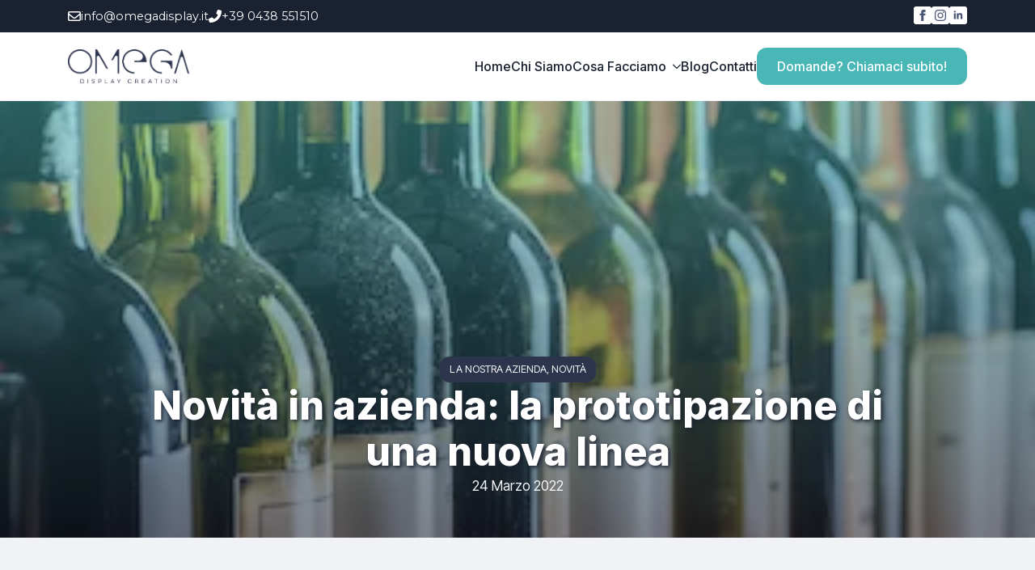

--- FILE ---
content_type: text/html; charset=UTF-8
request_url: https://www.omegadisplay.it/novita-in-azienda-la-prototipazione-di-una-nuova-linea/
body_size: 29149
content:
    <!doctype html>
    <html lang="it-IT">

    <head>
        <meta charset="UTF-8">
        <meta name="viewport" content="width=device-width, initial-scale=1">
                    <link rel='stylesheet' href='https://www.omegadisplay.it/wp-content/plugins/breakdance/plugin/themeless/normalize.min.css'>                <meta name='robots' content='index, follow, max-image-preview:large, max-snippet:-1, max-video-preview:-1' />
	<style>img:is([sizes="auto" i], [sizes^="auto," i]) { contain-intrinsic-size: 3000px 1500px }</style>
	
	<!-- This site is optimized with the Yoast SEO plugin v26.4 - https://yoast.com/wordpress/plugins/seo/ -->
	<title>Novità in Omega: una nuova linea in plexiglas</title>
	<meta name="description" content="La creatività ci ha sempre caratterizzato come azienda ed è così che nasce la nuova linea di espositori per vino in plexiglas!" />
	<link rel="canonical" href="https://www.omegadisplay.it/novita-in-azienda-la-prototipazione-di-una-nuova-linea/" />
	<meta property="og:locale" content="it_IT" />
	<meta property="og:type" content="article" />
	<meta property="og:title" content="Novità in Omega: una nuova linea in plexiglas" />
	<meta property="og:description" content="La creatività ci ha sempre caratterizzato come azienda ed è così che nasce la nuova linea di espositori per vino in plexiglas!" />
	<meta property="og:url" content="https://www.omegadisplay.it/novita-in-azienda-la-prototipazione-di-una-nuova-linea/" />
	<meta property="og:site_name" content="Omega Display Creations" />
	<meta property="article:publisher" content="https://www.facebook.com/omegadisplaycreation" />
	<meta property="article:published_time" content="2022-03-24T16:33:04+00:00" />
	<meta property="article:modified_time" content="2024-09-25T18:16:03+00:00" />
	<meta property="og:image" content="https://www.omegadisplay.it/wp-content/uploads/2022/03/Copertine-Blog-Omega.png" />
	<meta property="og:image:width" content="320" />
	<meta property="og:image:height" content="213" />
	<meta property="og:image:type" content="image/png" />
	<meta name="author" content="jcweb" />
	<meta name="twitter:card" content="summary_large_image" />
	<script type="application/ld+json" class="yoast-schema-graph">{"@context":"https://schema.org","@graph":[{"@type":"Article","@id":"https://www.omegadisplay.it/novita-in-azienda-la-prototipazione-di-una-nuova-linea/#article","isPartOf":{"@id":"https://www.omegadisplay.it/novita-in-azienda-la-prototipazione-di-una-nuova-linea/"},"author":{"name":"jcweb","@id":"https://www.omegadisplay.it/#/schema/person/3d776dcc6c04e5c82047756243e0f77a"},"headline":"Novità in azienda: la prototipazione di una nuova linea","datePublished":"2022-03-24T16:33:04+00:00","dateModified":"2024-09-25T18:16:03+00:00","mainEntityOfPage":{"@id":"https://www.omegadisplay.it/novita-in-azienda-la-prototipazione-di-una-nuova-linea/"},"wordCount":404,"publisher":{"@id":"https://www.omegadisplay.it/#organization"},"image":{"@id":"https://www.omegadisplay.it/novita-in-azienda-la-prototipazione-di-una-nuova-linea/#primaryimage"},"thumbnailUrl":"https://www.omegadisplay.it/wp-content/uploads/2022/03/Copertine-Blog-Omega.png","articleSection":["La nostra azienda","Novità"],"inLanguage":"it-IT"},{"@type":"WebPage","@id":"https://www.omegadisplay.it/novita-in-azienda-la-prototipazione-di-una-nuova-linea/","url":"https://www.omegadisplay.it/novita-in-azienda-la-prototipazione-di-una-nuova-linea/","name":"Novità in Omega: una nuova linea in plexiglas","isPartOf":{"@id":"https://www.omegadisplay.it/#website"},"primaryImageOfPage":{"@id":"https://www.omegadisplay.it/novita-in-azienda-la-prototipazione-di-una-nuova-linea/#primaryimage"},"image":{"@id":"https://www.omegadisplay.it/novita-in-azienda-la-prototipazione-di-una-nuova-linea/#primaryimage"},"thumbnailUrl":"https://www.omegadisplay.it/wp-content/uploads/2022/03/Copertine-Blog-Omega.png","datePublished":"2022-03-24T16:33:04+00:00","dateModified":"2024-09-25T18:16:03+00:00","description":"La creatività ci ha sempre caratterizzato come azienda ed è così che nasce la nuova linea di espositori per vino in plexiglas!","breadcrumb":{"@id":"https://www.omegadisplay.it/novita-in-azienda-la-prototipazione-di-una-nuova-linea/#breadcrumb"},"inLanguage":"it-IT","potentialAction":[{"@type":"ReadAction","target":["https://www.omegadisplay.it/novita-in-azienda-la-prototipazione-di-una-nuova-linea/"]}]},{"@type":"ImageObject","inLanguage":"it-IT","@id":"https://www.omegadisplay.it/novita-in-azienda-la-prototipazione-di-una-nuova-linea/#primaryimage","url":"https://www.omegadisplay.it/wp-content/uploads/2022/03/Copertine-Blog-Omega.png","contentUrl":"https://www.omegadisplay.it/wp-content/uploads/2022/03/Copertine-Blog-Omega.png","width":320,"height":213,"caption":"bottiglie vino"},{"@type":"BreadcrumbList","@id":"https://www.omegadisplay.it/novita-in-azienda-la-prototipazione-di-una-nuova-linea/#breadcrumb","itemListElement":[{"@type":"ListItem","position":1,"name":"Home","item":"https://www.omegadisplay.it/"},{"@type":"ListItem","position":2,"name":"Novità in azienda: la prototipazione di una nuova linea"}]},{"@type":"WebSite","@id":"https://www.omegadisplay.it/#website","url":"https://www.omegadisplay.it/","name":"Omega Display Creations","description":"","publisher":{"@id":"https://www.omegadisplay.it/#organization"},"potentialAction":[{"@type":"SearchAction","target":{"@type":"EntryPoint","urlTemplate":"https://www.omegadisplay.it/?s={search_term_string}"},"query-input":{"@type":"PropertyValueSpecification","valueRequired":true,"valueName":"search_term_string"}}],"inLanguage":"it-IT"},{"@type":"Organization","@id":"https://www.omegadisplay.it/#organization","name":"Omega Display Creations","url":"https://www.omegadisplay.it/","logo":{"@type":"ImageObject","inLanguage":"it-IT","@id":"https://www.omegadisplay.it/#/schema/logo/image/","url":"https://www.omegadisplay.it/wp-content/uploads/2024/11/favicon-omega-display.png","contentUrl":"https://www.omegadisplay.it/wp-content/uploads/2024/11/favicon-omega-display.png","width":512,"height":512,"caption":"Omega Display Creations"},"image":{"@id":"https://www.omegadisplay.it/#/schema/logo/image/"},"sameAs":["https://www.facebook.com/omegadisplaycreation","https://www.instagram.com/omegadisplaycreation/","https://www.linkedin.com/company/omega-display-creations/"]},{"@type":"Person","@id":"https://www.omegadisplay.it/#/schema/person/3d776dcc6c04e5c82047756243e0f77a","name":"jcweb","image":{"@type":"ImageObject","inLanguage":"it-IT","@id":"https://www.omegadisplay.it/#/schema/person/image/","url":"https://secure.gravatar.com/avatar/fc0c38e6efbe17775f5a91f2232d257b77e4ecf8ed504058c6eac985faa0a100?s=96&d=mm&r=g","contentUrl":"https://secure.gravatar.com/avatar/fc0c38e6efbe17775f5a91f2232d257b77e4ecf8ed504058c6eac985faa0a100?s=96&d=mm&r=g","caption":"jcweb"},"sameAs":["https://www.omegadisplay.it"]}]}</script>
	<!-- / Yoast SEO plugin. -->



<link rel='stylesheet' id='sbi_styles-css' href='https://www.omegadisplay.it/wp-content/plugins/instagram-feed/css/sbi-styles.min.css?ver=6.10.0' type='text/css' media='all' />
<link rel="icon" href="https://www.omegadisplay.it/wp-content/uploads/2024/11/favicon-omega-display-150x150.png" sizes="32x32" />
<link rel="icon" href="https://www.omegadisplay.it/wp-content/uploads/2024/11/favicon-omega-display-300x300.png" sizes="192x192" />
<link rel="apple-touch-icon" href="https://www.omegadisplay.it/wp-content/uploads/2024/11/favicon-omega-display-300x300.png" />
<meta name="msapplication-TileImage" content="https://www.omegadisplay.it/wp-content/uploads/2024/11/favicon-omega-display-300x300.png" />
<!-- [HEADER ASSETS] -->


<link rel="stylesheet" href="https://www.omegadisplay.it/wp-content/plugins/breakdance/subplugins/breakdance-elements/dependencies-files/breakdance-fancy-background@1/fancy-background.css?bd_ver=2.5.2" />
<link rel="stylesheet" href="https://www.omegadisplay.it/wp-content/plugins/breakdance/subplugins/breakdance-elements/dependencies-files/breakdance-posts@1/posts.css?bd_ver=2.5.2" />
<link rel="stylesheet" href="https://www.omegadisplay.it/wp-content/plugins/breakdance/subplugins/breakdance-elements/dependencies-files/swiper@8/swiper-bundle.min.css?bd_ver=2.5.2" />
<link rel="stylesheet" href="https://www.omegadisplay.it/wp-content/plugins/breakdance/subplugins/breakdance-elements/dependencies-files/swiper@8/breakdance-swiper-preset-defaults.css?bd_ver=2.5.2" />
<link rel="stylesheet" href="https://www.omegadisplay.it/wp-content/plugins/breakdance/subplugins/breakdance-elements/dependencies-files/awesome-menu@1/awesome-menu.css?bd_ver=2.5.2" />
<link rel="stylesheet" href="https://fonts.googleapis.com/css2?family=Inter Tight:ital,wght@0,100;0,200;0,300;0,400;0,500;0,600;0,700;0,800;0,900;1,100;1,200;1,300;1,400;1,500;1,600;1,700;1,800;1,900&family=Inter:ital,wght@0,100;0,200;0,300;0,400;0,500;0,600;0,700;0,800;0,900;1,100;1,200;1,300;1,400;1,500;1,600;1,700;1,800;1,900&family=Montserrat:ital,wght@0,100;0,200;0,300;0,400;0,500;0,600;0,700;0,800;0,900;1,100;1,200;1,300;1,400;1,500;1,600;1,700;1,800;1,900&display=swap" />

<link rel="stylesheet" href="https://www.omegadisplay.it/wp-content/uploads/breakdance/css/post-181-defaults.css?v=6f22a2e463bb3d4a60ddd46ab1286d9e" />

<link rel="stylesheet" href="https://www.omegadisplay.it/wp-content/uploads/breakdance/css/post-184-defaults.css?v=33468e6d5ba69eb2fd183495bfd6c78c" />

<link rel="stylesheet" href="https://www.omegadisplay.it/wp-content/uploads/breakdance/css/post-18-defaults.css?v=dc0ebe62c3f6dbfa4e38e34b714cedef" />

<link rel="stylesheet" href="https://www.omegadisplay.it/wp-content/uploads/breakdance/css/post-101-defaults.css?v=332d23bac283fd265c312622117465b9" />

<link rel="stylesheet" href="https://www.omegadisplay.it/wp-content/uploads/breakdance/css/global-settings.css?v=4ed8cd6350383e734f0b918c37ee80a6" />

<link rel="stylesheet" href="https://www.omegadisplay.it/wp-content/uploads/breakdance/css/presets.css?v=d41d8cd98f00b204e9800998ecf8427e" />



<link rel="stylesheet" href="https://www.omegadisplay.it/wp-content/uploads/breakdance/css/selectors.css?v=e6975008934bcb18bc7773d774bdb980" />





<link rel="stylesheet" href="https://www.omegadisplay.it/wp-content/uploads/breakdance/css/post-181.css?v=06a550992fd5068d3e4817d0ea03b82d" />

<link rel="stylesheet" href="https://www.omegadisplay.it/wp-content/uploads/breakdance/css/post-184.css?v=371f5745242f2554a14f1d439bd9147e" />

<link rel="stylesheet" href="https://www.omegadisplay.it/wp-content/uploads/breakdance/css/post-18.css?v=208460761852723a86b58a5ad3e8111b" />

<link rel="stylesheet" href="https://www.omegadisplay.it/wp-content/uploads/breakdance/css/post-101.css?v=8e991451b161962c96adc45a67db79e4" />
<!-- [/EOF HEADER ASSETS] --><script type="text/javascript">
var _iub = _iub || [];
_iub.csConfiguration = {"emailMarketing":{"styles":{"backgroundColor":"#FFFFFF","buttonsBackgroundColor":"#4AB7B7","buttonsTextColor":"#FFFFFF","footerBackgroundColor":"#3A9292","footerTextColor":"#FFFFFF","textColor":"#1A2130"}},"perPurposeConsent":true,"siteId":1956374,"storage":{"type":"local_storage"},"cookiePolicyId":33527599,"lang":"it","banner":{"acceptButtonColor":"#4AB7B7","acceptButtonDisplay":true,"backgroundColor":"#FFFFFF","closeButtonRejects":true,"customizeButtonColor":"#3A9292","customizeButtonDisplay":true,"explicitWithdrawal":true,"listPurposes":true,"linksColor":"#2D354D","position":"float-bottom-center","rejectButtonColor":"#4AB7B7","rejectButtonDisplay":true,"showPurposesToggles":true,"textColor":"#1A2130"}};
</script>
<script type="text/javascript" src="https://cs.iubenda.com/autoblocking/1956374.js"></script>
<script type="text/javascript" src="//cdn.iubenda.com/cs/iubenda_cs.js" charset="UTF-8" async></script>

<meta name="facebook-domain-verification" content="2pfi83pjaw6l7ve30u0i2di1s0t9mh" />

<!-- Global site tag (gtag.js) - Google Analytics -->
<script async src="https://www.googletagmanager.com/gtag/js?id=G-FGJQLZ9JQL"></script>
<script>
  window.dataLayer = window.dataLayer || [];
  function gtag(){dataLayer.push(arguments);}
  gtag('js', new Date());

  gtag('config', 'G-FGJQLZ9JQL');
</script>

<!-- Google tag (gtag.js) -->
<script async src="https://www.googletagmanager.com/gtag/js?id=AW-765424912"></script>
<script>
  window.dataLayer = window.dataLayer || [];
  function gtag(){dataLayer.push(arguments);}
  gtag('js', new Date());

  gtag('config', 'AW-765424912');
</script>

<!-- Meta Pixel Code -->
<script>
!function(f,b,e,v,n,t,s)
{if(f.fbq)return;n=f.fbq=function(){n.callMethod?
n.callMethod.apply(n,arguments):n.queue.push(arguments)};
if(!f._fbq)f._fbq=n;n.push=n;n.loaded=!0;n.version='2.0';
n.queue=[];t=b.createElement(e);t.async=!0;
t.src=v;s=b.getElementsByTagName(e)[0];
s.parentNode.insertBefore(t,s)}(window, document,'script',
'https://connect.facebook.net/en_US/fbevents.js');
fbq('init', '303448197308036');
fbq('track', 'PageView');
</script>
<noscript><img height="1" width="1" style="display:none"
src="https://www.facebook.com/tr?id=303448197308036&ev=PageView&noscript=1"
/></noscript>
<!-- End Meta Pixel Code -->    </head>
    
    <body class="wp-singular post-template-default single single-post postid-555 single-format-standard wp-theme-breakdance-zero breakdance">
            <header class="bde-header-builder-18-100 bde-header-builder bde-header-builder--sticky-scroll-slide">

<div class="bde-header-builder__container"><div class="bde-div-18-101 bde-div">
  
  
	



<div class="bde-icon-list-18-102 bde-icon-list">
<ul>
  
              
    <li>
                      
            
            

    
    
    
    
    
    <a class="breakdance-link bde-icon-list__item-wrapper" href="mailto:info@omegadisplay.it?subject=&body=" target="_self" data-type="contact"  >

      
      <span class='bde-icon-list__icon'>
        <svg xmlns="http://www.w3.org/2000/svg" viewBox="0 0 512 512"><!--! Font Awesome Free 6.5.1 by @fontawesome - https://fontawesome.com License - https://fontawesome.com/license/free (Icons: CC BY 4.0, Fonts: SIL OFL 1.1, Code: MIT License) Copyright 2023 Fonticons, Inc. --><path d="M64 112c-8.8 0-16 7.2-16 16v22.1L220.5 291.7c20.7 17 50.4 17 71.1 0L464 150.1V128c0-8.8-7.2-16-16-16H64zM48 212.2V384c0 8.8 7.2 16 16 16H448c8.8 0 16-7.2 16-16V212.2L322 328.8c-38.4 31.5-93.7 31.5-132 0L48 212.2zM0 128C0 92.7 28.7 64 64 64H448c35.3 0 64 28.7 64 64V384c0 35.3-28.7 64-64 64H64c-35.3 0-64-28.7-64-64V128z"/></svg>
      </span>
      <span class='bde-icon-list__text' >
      info@omegadisplay.it
      </span>
                  </a>

      
    </li>

  
              
    <li>
                      
            
            

    
    
    
    
    
    <a class="breakdance-link bde-icon-list__item-wrapper" href="tel:+390438551510" target="_self" data-type="contact"  >

      
      <span class='bde-icon-list__icon'>
        <svg xmlns="http://www.w3.org/2000/svg" viewBox="0 0 512 512"><!--! Font Awesome Free 6.5.1 by @fontawesome - https://fontawesome.com License - https://fontawesome.com/license/free (Icons: CC BY 4.0, Fonts: SIL OFL 1.1, Code: MIT License) Copyright 2023 Fonticons, Inc. --><path d="M347.1 24.6c7.7-18.6 28-28.5 47.4-23.2l88 24C499.9 30.2 512 46 512 64c0 247.4-200.6 448-448 448c-18 0-33.8-12.1-38.6-29.5l-24-88c-5.3-19.4 4.6-39.7 23.2-47.4l96-40c16.3-6.8 35.2-2.1 46.3 11.6L207.3 368c70.4-33.3 127.4-90.3 160.7-160.7L318.7 167c-13.7-11.2-18.4-30-11.6-46.3l40-96z"/></svg>
      </span>
      <span class='bde-icon-list__text' >
      +39 0438 551510
      </span>
                  </a>

      
    </li>

  </ul>

</div><div class="bde-social-icons-18-116 bde-social-icons">
                  
            
            

    
    
    
    
    
    <a class="breakdance-link bde-social-icons__icon-wrapper bde-social-icons__icon-facebook" href="https://www.facebook.com/omegadisplaycreation" target="_blank" data-type="url" aria-label="facebook" >

             <svg xmlns="http://www.w3.org/2000/svg" width="100%" viewBox="0 0 24 24">
            <path d="M9 8h-3v4h3v12h5v-12h3.642l.358-4h-4v-1.667c0-.955.192-1.333 1.115-1.333h2.885v-5h-3.808c-3.596 0-5.192 1.583-5.192 4.615v3.385z"/>
       </svg>
              </a>

                    
            
            

    
    
    
    
    
    <a class="breakdance-link bde-social-icons__icon-wrapper bde-social-icons__icon-instagram" href="https://www.instagram.com/omegadisplaycreation/" target="_blank" data-type="url" aria-label="instagram" >

             <svg xmlns="http://www.w3.org/2000/svg" width="100%" viewBox="0 0 24 24">
            <path d="M12 2.163c3.204 0 3.584.012 4.85.07 3.252.148 4.771 1.691 4.919 4.919.058 1.265.069 1.645.069 4.849 0 3.205-.012 3.584-.069 4.849-.149 3.225-1.664 4.771-4.919 4.919-1.266.058-1.644.07-4.85.07-3.204 0-3.584-.012-4.849-.07-3.26-.149-4.771-1.699-4.919-4.92-.058-1.265-.07-1.644-.07-4.849 0-3.204.013-3.583.07-4.849.149-3.227 1.664-4.771 4.919-4.919 1.266-.057 1.645-.069 4.849-.069zm0-2.163c-3.259 0-3.667.014-4.947.072-4.358.2-6.78 2.618-6.98 6.98-.059 1.281-.073 1.689-.073 4.948 0 3.259.014 3.668.072 4.948.2 4.358 2.618 6.78 6.98 6.98 1.281.058 1.689.072 4.948.072 3.259 0 3.668-.014 4.948-.072 4.354-.2 6.782-2.618 6.979-6.98.059-1.28.073-1.689.073-4.948 0-3.259-.014-3.667-.072-4.947-.196-4.354-2.617-6.78-6.979-6.98-1.281-.059-1.69-.073-4.949-.073zm0 5.838c-3.403 0-6.162 2.759-6.162 6.162s2.759 6.163 6.162 6.163 6.162-2.759 6.162-6.163c0-3.403-2.759-6.162-6.162-6.162zm0 10.162c-2.209 0-4-1.79-4-4 0-2.209 1.791-4 4-4s4 1.791 4 4c0 2.21-1.791 4-4 4zm6.406-11.845c-.796 0-1.441.645-1.441 1.44s.645 1.44 1.441 1.44c.795 0 1.439-.645 1.439-1.44s-.644-1.44-1.439-1.44z"/>
       </svg>
              </a>

                    
            
            

    
    
    
    
    
    <a class="breakdance-link bde-social-icons__icon-wrapper bde-social-icons__icon-linkedin" href="https://www.linkedin.com/company/omega-display-creations/" target="_blank" data-type="url" aria-label="linkedin" >

             <svg xmlns="http://www.w3.org/2000/svg" width="100%" viewBox="-4 -2 32 32">
            <path d="M4.98 3.5c0 1.381-1.11 2.5-2.48 2.5s-2.48-1.119-2.48-2.5c0-1.38 1.11-2.5 2.48-2.5s2.48 1.12 2.48 2.5zm.02 4.5h-5v16h5v-16zm7.982 0h-4.968v16h4.969v-8.399c0-4.67 6.029-5.052 6.029 0v8.399h4.988v-10.131c0-7.88-8.922-7.593-11.018-3.714v-2.155z"/>
       </svg>
              </a>

    
</div>
</div></div>


</header><header class="bde-header-builder-18-103 bde-header-builder bde-header-builder--sticky-scroll-slide">

<div class="bde-header-builder__container"><div class="bde-image-18-104 bde-image">
<figure class="breakdance-image breakdance-image--19">
	<div class="breakdance-image-container">
		<div class="breakdance-image-clip"><a class="breakdance-image-link breakdance-image-link--url" href="https://www.omegadisplay.it" target="_self" rel="noopener" data-sub-html="" data-lg-size="-"><img class="breakdance-image-object" src="https://www.omegadisplay.it/wp-content/uploads/2024/09/logo-omega-display-creations.png.webp" width="335" height="94" srcset="https://www.omegadisplay.it/wp-content/uploads/2024/09/logo-omega-display-creations.png.webp 335w, https://www.omegadisplay.it/wp-content/uploads/2024/09/logo-omega-display-creations-300x84.png.webp 300w" sizes="(max-width: 335px) 100vw, 335px"></a></div>
	</div></figure>

</div><div class="bde-div-18-115 bde-div">
  
  
	



<div class="bde-menu-18-105 bde-menu">


      
        
    <nav class="breakdance-menu breakdance-menu--collapse    ">
    <button class="breakdance-menu-toggle breakdance-menu-toggle--collapse" type="button" aria-label="Open Menu" aria-expanded="false" aria-controls="menu-105">
                  <span class="breakdance-menu-toggle-icon">
            <span class="breakdance-menu-toggle-lines"></span>
          </span>
            </button>
    
  <ul class="breakdance-menu-list" id="menu-105">
              
  
    <li class="breakdance-menu-item-18-106 breakdance-menu-item">
        
            
            

    
    
    
    
    
    <a class="breakdance-link breakdance-menu-link" href="https://www.omegadisplay.it" target="_self" data-type="url"  >
  Home
    </a>

</li><li class="breakdance-menu-item-18-110 breakdance-menu-item">
        
            
            

    
    
    
    
    
    <a class="breakdance-link breakdance-menu-link" href="https://www.omegadisplay.it/azienda-lavorazione-plexiglass/" target="_self" data-type="url"  >
  Chi Siamo
    </a>

</li><li class="bde-menu-dropdown-18-108 bde-menu-dropdown breakdance-menu-item">
<div class="breakdance-dropdown  breakdance-dropdown--with-link">
    <div class="breakdance-dropdown-toggle">
            
                      
            
            

    
    
    
    
    
    <a class="breakdance-link breakdance-menu-link" href="/cosa-facciamo/" target="_self" data-type="url" aria-expanded="false" aria-controls="dropdown-108" >

          Cosa Facciamo
            </a>

      
      <button class="breakdance-menu-link-arrow" type="button" aria-expanded="false" aria-controls="dropdown-108" aria-label="Cosa Facciamo Submenu"></button>
    </div>

    <div class="breakdance-dropdown-floater" aria-hidden="true" id="dropdown-108">
        <div class="breakdance-dropdown-body">
              <div class="breakdance-dropdown-section breakdance-dropdown-section--">
    <div class="breakdance-dropdown-columns">
              <div class="breakdance-dropdown-column ">
          
          <ul class="breakdance-dropdown-links">
                                <li class="breakdance-dropdown-item">
            
            
            

    
    
    
    
    
    <a class="breakdance-link breakdance-dropdown-link" href="https://www.omegadisplay.it/gelaterie" target="_self" data-type="url"  >

      
      <span class="breakdance-dropdown-link__label">
                  <span class="breakdance-dropdown-link__text">Gelaterie</span>
        
              </span>
        </a>

  </li>

                                <li class="breakdance-dropdown-item">
            
            
            

    
    
    
    
    
    <a class="breakdance-link breakdance-dropdown-link" href="https://www.omegadisplay.it/palette-segna-gusto-plexiglass" target="_self" data-type="url"  >

      
      <span class="breakdance-dropdown-link__label">
                  <span class="breakdance-dropdown-link__text">Palette Segna Gusto</span>
        
              </span>
        </a>

  </li>

                                <li class="breakdance-dropdown-item">
            
            
            

    
    
    
    
    
    <a class="breakdance-link breakdance-dropdown-link" href="https://www.omegadisplay.it/kit-attrezzatura-professionale-gelateria-plexiglas" target="_self" data-type="url"  >

      
      <span class="breakdance-dropdown-link__label">
                  <span class="breakdance-dropdown-link__text">Kit Banco Gelateria</span>
        
              </span>
        </a>

  </li>

                      </ul>
        </div>
              <div class="breakdance-dropdown-column ">
          
          <ul class="breakdance-dropdown-links">
                                <li class="breakdance-dropdown-item">
            
            
            

    
    
    
    
    
    <a class="breakdance-link breakdance-dropdown-link" href="https://www.omegadisplay.it/pasticcerie" target="_self" data-type="url"  >

      
      <span class="breakdance-dropdown-link__label">
                  <span class="breakdance-dropdown-link__text">Pasticcerie</span>
        
              </span>
        </a>

  </li>

                                <li class="breakdance-dropdown-item">
            
            
            

    
    
    
    
    
    <a class="breakdance-link breakdance-dropdown-link" href="https://www.omegadisplay.it/espositore-vino-plexiglass" target="_self" data-type="url"  >

      
      <span class="breakdance-dropdown-link__label">
                  <span class="breakdance-dropdown-link__text">Enoteche - Linea Vino</span>
        
              </span>
        </a>

  </li>

                                <li class="breakdance-dropdown-item">
            
            
            

    
    
    
    
    
    <a class="breakdance-link breakdance-dropdown-link" href="https://www.omegadisplay.it/teche-e-vetrine" target="_self" data-type="url"  >

      
      <span class="breakdance-dropdown-link__label">
                  <span class="breakdance-dropdown-link__text">Teche e Vetrine</span>
        
              </span>
        </a>

  </li>

                                <li class="breakdance-dropdown-item">
            
            
            

    
    
    
    
    
    <a class="breakdance-link breakdance-dropdown-link" href="https://www.omegadisplay.it/coperture-in-plexiglass-per-esterni" target="_self" data-type="url"  >

      
      <span class="breakdance-dropdown-link__label">
                  <span class="breakdance-dropdown-link__text">Coperture</span>
        
              </span>
        </a>

  </li>

                                <li class="breakdance-dropdown-item">
            
            
            

    
    
    
    
    
    <a class="breakdance-link breakdance-dropdown-link" href="https://www.omegadisplay.it/table-tent" target="_self" data-type="url"  >

      
      <span class="breakdance-dropdown-link__label">
                  <span class="breakdance-dropdown-link__text">Table Tent</span>
        
              </span>
        </a>

  </li>

                                <li class="breakdance-dropdown-item">
            
            
            

    
    
    
    
    
    <a class="breakdance-link breakdance-dropdown-link" href="https://www.omegadisplay.it/visual" target="_self" data-type="url"  >

      
      <span class="breakdance-dropdown-link__label">
                  <span class="breakdance-dropdown-link__text">Espositori</span>
        
              </span>
        </a>

  </li>

                                <li class="breakdance-dropdown-item">
            
            
            

    
    
    
    
    
    <a class="breakdance-link breakdance-dropdown-link" href="https://www.omegadisplay.it/arredamento-plexiglass" target="_self" data-type="url"  >

      
      <span class="breakdance-dropdown-link__label">
                  <span class="breakdance-dropdown-link__text">Interior Design</span>
        
              </span>
        </a>

  </li>

                      </ul>
        </div>
          </div>
  </div>


                    </div>
    </div>
</div>

</li><li class="breakdance-menu-item-18-111 breakdance-menu-item">
        
            
            

    
    
    
    
    
    <a class="breakdance-link breakdance-menu-link" href="/blog/" target="_self" data-type="url"  >
  Blog
    </a>

</li><li class="breakdance-menu-item-18-113 breakdance-menu-item">
        
            
            

    
    
    
    
    
    <a class="breakdance-link breakdance-menu-link" href="/contatti/" target="_self" data-type="url"  >
  Contatti
    </a>

</li>
  </ul>
  </nav>


</div><div class="bde-button-18-114 bde-button">
    
                                    
    
    
    
    
            
                    
            
            

    
    
    
    
    
    <a class="breakdance-link button-atom button-atom--custom bde-button__button" href="tel:+390438551510" target="_self" data-type="contact"  >

    
        <span class="button-atom__text">Domande? Chiamaci subito!</span>

        
        
                </a>

    


</div>
</div></div>

<div class="bde-header-builder__header-builder-border-bottom"></div>

</header><style>.breakdance .bde-section-181-100{background-image:url(https://www.omegadisplay.it/wp-content/uploads/2022/03/Copertine-Blog-Omega.png.webp)}.breakdance .bde-section-181-100>.section-background-overlay{background:linear-gradient(180deg,rgba(74,183,183,1) 0%,rgba(26,33,48,1) 100%)}.breakdance .bde-section-181-100>.section-background-overlay{opacity:0.5}</style><section class="bde-section-181-100 bde-section">
              
  
  
	

  <div class="section-background-overlay"></div>


<div class="section-container"><div class="bde-div-181-101 bde-div">
  
  
	



<ul class="bde-post-meta-181-111 bde-post-meta">
<li class="ee-postmeta-terms-wrap"><span class="ee-postmeta-term"><a href="https://www.omegadisplay.it/category/artigiani-plexiglass/">La nostra azienda</span></a><span class="ee-postmeta-term"><a href="https://www.omegadisplay.it/category/novita-plexiglass/">Novità</span></a></li>
</ul><h1 class="bde-heading-181-102 bde-heading">
Novità in azienda: la prototipazione di una nuova linea
</h1><ul class="bde-post-meta-181-103 bde-post-meta">
            <li class="ee-postmeta-date-wrap">
                                                        <span class="ee-postmeta-date">24 Marzo 2022</span>
                                </li>
            
</ul>
</div></div>
</section><section class="bde-section-181-104 bde-section">
  
  
	



<div class="section-container"><div class="bde-div-181-105 bde-div">
  
  
	



<div class="bde-rich-text-181-106 bde-rich-text de-reading-time-content de-pb-content jpost-content breakdance-rich-text-styles">
<p>Bisogna dire che stare fermi non è proprio una connotazione che ci si addice. Nel mercato si sa, chi si ferma è perduto, ma la nostra non è solo la necessità di stare al passo, siamo artigiani, quindi creativi per definizione.</p>
<h2><strong>Omega Display Creation: una storia di famiglia </strong></h2>
<p>Quando ero piccola e venivo in azienda a trovare <strong>papà</strong>, a volte lo trovavo alla sua scrivania <strong>con la matita in mano a fissare il vuoto</strong>, era talmente assorto che nemmeno le mie grida di bambina lo riportavano alla realtà. E tutte le volte che gli chiedevo cosa stesse facendo, mi rispondeva: <strong>“sto creando”.</strong> A quel tempo non avevo davvero idea di cosa intendesse con quella parola, ma oggi, quando mi ritrovo io stessa alla scrivania con la matita in mano e cerco il silenzio perché ho in mente un progetto ma devo definirlo e metterlo per bene su carta, ecco che quel ricordo riaffiora e ne ho piena consapevolezza e comprensione. <strong>La creazione di un nuovo prodotto richiede silenzio, l’idea è li dentro ma per trovare lo spazio di uscita devono esserci le condizioni ideali.</strong></p>
<h2><strong>La nuova linea 2022 di Omega: espositori per il vino in plexiglas</strong></h2>
<p>Ed è un po’ così che è nata la nuova linea in uscita questa primavera!</p>
<p>Questa volta ci siamo orientati più in profondità nel <strong>settore vino</strong>, abbiamo fatto ricerche, parlato coi nostri affezionati clienti, disegnato e prodotto tanto, cancellato e buttato, e ridisegnato e riprodotto… è stato un lavoro lungo e faticoso, ma il risultato che stiamo vedendo ripaga di tutto. Le sfide non ci hanno mai spaventato, potevamo rimanere come più di trent’anni fa oramai, fermi agli espositori per occhiali, perché no? Il settore è ancora ottimo, c’è grande considerazione per i display in plex sia da parte delle case di moda che dai piccoli produttori. Ma <strong>l’artigianalità e la creatività che fanno parte di noi</strong>, sono voci che non puoi soffocare, non si accontentano, vogliono uscire fuori a tutti i costi!</p>
<p>Questa <strong>linea di espositori per il vino in plexiglas</strong> è elegante, versatile, pulita, lineare. È adatta sia alle taverne delle vostre case, ai salotti, sia ai ristoranti, le vinerie, i wine shop ecc..</p>
<p>E ancora, alle cantine, alle aziende vinicole, ai produttori di ogni tipologia di vino (e di bottiglia).</p>
<p><strong>Il plexiglas incontra il legno questa volta. </strong></p>
<p>Siamo entusiasti e non vediamo l’ora sia on line per ricevere i vostri commenti! Stay tuned…</p>

</div>
</div><div class="bde-adjacentposts-181-107 bde-adjacentposts">

<a rel="prev" class="ee-adjacentposts-prev " href="https://www.omegadisplay.it/le-barriere-protettive-in-plexiglas-sono-dpi/">
              <div class="ee-adjacentposts-icon">
            <svg xmlns="http://www.w3.org/2000/svg" viewBox="0 0 320 512"><!--! Font Awesome Free 6.5.1 by @fontawesome - https://fontawesome.com License - https://fontawesome.com/license/free (Icons: CC BY 4.0, Fonts: SIL OFL 1.1, Code: MIT License) Copyright 2023 Fonticons, Inc. --><path d="M9.4 233.4c-12.5 12.5-12.5 32.8 0 45.3l192 192c12.5 12.5 32.8 12.5 45.3 0s12.5-32.8 0-45.3L77.3 256 246.6 86.6c12.5-12.5 12.5-32.8 0-45.3s-32.8-12.5-45.3 0l-192 192z"/></svg>        </div>
          <div class="ee-adjacentposts-content">
                    <span class="ee-adjacentposts-label">Precedente</span>              <h4 class="ee-adjacentposts-title">Le barriere protettive in plexiglass sono DPI?</h4>             </div>
</a>

<a rel="next" class="ee-adjacentposts-next " href="https://www.omegadisplay.it/il-plexiglas-e-un-materiale-sostenibile/">
    <div class="ee-adjacentposts-content">
                    <span class="ee-adjacentposts-label">Successivo</span>              <h4 class="ee-adjacentposts-title">Il plexiglas è un materiale sostenibile?</h4>             </div>
            <div class="ee-adjacentposts-icon">
            <svg xmlns="http://www.w3.org/2000/svg" viewBox="0 0 320 512"><!--! Font Awesome Free 6.5.1 by @fontawesome - https://fontawesome.com License - https://fontawesome.com/license/free (Icons: CC BY 4.0, Fonts: SIL OFL 1.1, Code: MIT License) Copyright 2023 Fonticons, Inc. --><path d="M310.6 233.4c12.5 12.5 12.5 32.8 0 45.3l-192 192c-12.5 12.5-32.8 12.5-45.3 0s-12.5-32.8 0-45.3L242.7 256 73.4 86.6c-12.5-12.5-12.5-32.8 0-45.3s32.8-12.5 45.3 0l192 192z"/></svg>        </div>
      </a>

</div></div>
</section><section class="bde-section-181-108 bde-section">
  
  
	



<div class="section-container"><h3 class="bde-heading-181-109 bde-heading">
Continua a leggere...
</h3><div class="bde-post-loop-181-110 bde-post-loop">
<div class="breakdance-swiper-wrapper" data-swiper-id="110"><div class="swiper"><div class="bde-loop bde-loop-slider ee-posts ee-posts-slider swiper-wrapper">    <article class="bde-loop-item ee-post swiper-slide">
        <div class="bde-div-184-100-587-184-1 bde-div bde-div-184-100">
  
  
	



<div class="bde-image-184-101-587-184-1 bde-image tvb-post-card-img bde-image-184-101">
<figure class="breakdance-image breakdance-image--515">
	<div class="breakdance-image-container">
		<div class="breakdance-image-clip"><a class="breakdance-image-link breakdance-image-link--url" href="https://www.omegadisplay.it/ristrutturazione-gelateria-germania-plexiglas/" target="_self" rel="noopener" data-sub-html="" data-lg-size="-"><img class="breakdance-image-object" src="https://www.omegadisplay.it/wp-content/uploads/2023/04/ristrutturazione-gelateria.png" width="1920" height="1280" srcset="https://www.omegadisplay.it/wp-content/uploads/2023/04/ristrutturazione-gelateria.png 1920w, https://www.omegadisplay.it/wp-content/uploads/2023/04/ristrutturazione-gelateria-300x200.png 300w, https://www.omegadisplay.it/wp-content/uploads/2023/04/ristrutturazione-gelateria-1024x683.png 1024w, https://www.omegadisplay.it/wp-content/uploads/2023/04/ristrutturazione-gelateria-768x512.png 768w, https://www.omegadisplay.it/wp-content/uploads/2023/04/ristrutturazione-gelateria-1536x1024.png 1536w" sizes="(max-width: 1920px) 100vw, 1920px" alt="gelateria"></a></div>
	</div></figure>

</div><div class="bde-div-184-102-587-184-1 bde-div bde-div-184-102">
  
  
	



<div class="bde-div-184-108-587-184-1 bde-div bde-div-184-108">
  
  
	



<div class="bde-text-184-103-587-184-1 bde-text bde-text-184-103">
26 Aprile 2023
</div><div class="bde-text-184-109-587-184-1 bde-text bde-text-184-109">
-
</div><div class="bde-text-184-107-587-184-1 bde-text bde-text-184-107">
<a href="https://www.omegadisplay.it/category/artigiani-plexiglass/" rel="tag">La nostra azienda</a>
</div>
</div><a class="bde-text-link-184-104-587-184-1 bde-text-link bde-text-link-184-104 breakdance-link" href="https://www.omegadisplay.it/ristrutturazione-gelateria-germania-plexiglas/" target="_self" data-type="url">
  <h3 >
  Una ristrutturazione studiata insieme a un cliente per la sua gelateria in Germania
  </h3>

</a><div class="bde-button-184-106-587-184-1 bde-button bde-button-184-106">
    
                                    
    
    
    
    
            
                    
            
            

    
    
    
    
    
    <a class="breakdance-link button-atom button-atom--text bde-button__button" href="https://www.omegadisplay.it/ristrutturazione-gelateria-germania-plexiglas/" target="_self" data-type="url"  >

    
        <span class="button-atom__text">Scopri di più</span>

        
                    
    <span class="button-atom__icon-wrapper">

        
            <svg class="un-arrow-icon" width="10" height="10" viewBox="0 0 10 10" aria-hidden="true">
                <g fill-rule="evenodd">
                    <path class="un-arrow-icon_line" d="M0 5h7"></path>
                    <path class="un-arrow-icon_arrow" d="M1 1l4 4-4 4"></path>
                </g>
            </svg>

        
    </span>


        
                </a>

    


</div>
</div>
</div>    </article>
    <article class="bde-loop-item ee-post swiper-slide">
        <div class="bde-div-184-100-581-184-1 bde-div bde-div-184-100">
  
  
	



<div class="bde-image-184-101-581-184-1 bde-image tvb-post-card-img bde-image-184-101">
<figure class="breakdance-image breakdance-image--484">
	<div class="breakdance-image-container">
		<div class="breakdance-image-clip"><a class="breakdance-image-link breakdance-image-link--url" href="https://www.omegadisplay.it/il-plexiglass-nel-mondo-contract/" target="_self" rel="noopener" data-sub-html="" data-lg-size="-"><img class="breakdance-image-object" src="https://www.omegadisplay.it/wp-content/uploads/2022/11/plexiglass-contract.png" width="1920" height="1280" srcset="https://www.omegadisplay.it/wp-content/uploads/2022/11/plexiglass-contract.png 1920w, https://www.omegadisplay.it/wp-content/uploads/2022/11/plexiglass-contract-300x200.png 300w, https://www.omegadisplay.it/wp-content/uploads/2022/11/plexiglass-contract-1024x683.png 1024w, https://www.omegadisplay.it/wp-content/uploads/2022/11/plexiglass-contract-768x512.png 768w, https://www.omegadisplay.it/wp-content/uploads/2022/11/plexiglass-contract-1536x1024.png 1536w" sizes="(max-width: 1920px) 100vw, 1920px" alt="lobby hotel sedie plexiglas contract"></a></div>
	</div></figure>

</div><div class="bde-div-184-102-581-184-1 bde-div bde-div-184-102">
  
  
	



<div class="bde-div-184-108-581-184-1 bde-div bde-div-184-108">
  
  
	



<div class="bde-text-184-103-581-184-1 bde-text bde-text-184-103">
7 Novembre 2022
</div><div class="bde-text-184-109-581-184-1 bde-text bde-text-184-109">
-
</div><div class="bde-text-184-107-581-184-1 bde-text bde-text-184-107">
<a href="https://www.omegadisplay.it/category/curiosita-plexiglass/" rel="tag">Curiosità</a> / <a href="https://www.omegadisplay.it/category/artigiani-plexiglass/" rel="tag">La nostra azienda</a>
</div>
</div><a class="bde-text-link-184-104-581-184-1 bde-text-link bde-text-link-184-104 breakdance-link" href="https://www.omegadisplay.it/il-plexiglass-nel-mondo-contract/" target="_self" data-type="url">
  <h3 >
  Il Plexiglass nel mondo Contract
  </h3>

</a><div class="bde-button-184-106-581-184-1 bde-button bde-button-184-106">
    
                                    
    
    
    
    
            
                    
            
            

    
    
    
    
    
    <a class="breakdance-link button-atom button-atom--text bde-button__button" href="https://www.omegadisplay.it/il-plexiglass-nel-mondo-contract/" target="_self" data-type="url"  >

    
        <span class="button-atom__text">Scopri di più</span>

        
                    
    <span class="button-atom__icon-wrapper">

        
            <svg class="un-arrow-icon" width="10" height="10" viewBox="0 0 10 10" aria-hidden="true">
                <g fill-rule="evenodd">
                    <path class="un-arrow-icon_line" d="M0 5h7"></path>
                    <path class="un-arrow-icon_arrow" d="M1 1l4 4-4 4"></path>
                </g>
            </svg>

        
    </span>


        
                </a>

    


</div>
</div>
</div>    </article>
    <article class="bde-loop-item ee-post swiper-slide">
        <div class="bde-div-184-100-579-184-1 bde-div bde-div-184-100">
  
  
	



<div class="bde-image-184-101-579-184-1 bde-image tvb-post-card-img bde-image-184-101">
<figure class="breakdance-image breakdance-image--481">
	<div class="breakdance-image-container">
		<div class="breakdance-image-clip"><a class="breakdance-image-link breakdance-image-link--url" href="https://www.omegadisplay.it/come-si-smaltisce-il-plexiglass/" target="_self" rel="noopener" data-sub-html="" data-lg-size="-"><img class="breakdance-image-object" src="https://www.omegadisplay.it/wp-content/uploads/2022/10/smaltimento-plexiglass-riciclabile.jpeg.webp" width="1920" height="1280" srcset="https://www.omegadisplay.it/wp-content/uploads/2022/10/smaltimento-plexiglass-riciclabile.jpeg.webp 1920w, https://www.omegadisplay.it/wp-content/uploads/2022/10/smaltimento-plexiglass-riciclabile-300x200.jpeg.webp 300w, https://www.omegadisplay.it/wp-content/uploads/2022/10/smaltimento-plexiglass-riciclabile-1024x683.jpeg.webp 1024w, https://www.omegadisplay.it/wp-content/uploads/2022/10/smaltimento-plexiglass-riciclabile-768x512.jpeg.webp 768w, https://www.omegadisplay.it/wp-content/uploads/2022/10/smaltimento-plexiglass-riciclabile-1536x1024.jpeg.webp 1536w" sizes="(max-width: 1920px) 100vw, 1920px" alt="smaltimento plexiglas"></a></div>
	</div></figure>

</div><div class="bde-div-184-102-579-184-1 bde-div bde-div-184-102">
  
  
	



<div class="bde-div-184-108-579-184-1 bde-div bde-div-184-108">
  
  
	



<div class="bde-text-184-103-579-184-1 bde-text bde-text-184-103">
28 Ottobre 2022
</div><div class="bde-text-184-109-579-184-1 bde-text bde-text-184-109">
-
</div><div class="bde-text-184-107-579-184-1 bde-text bde-text-184-107">
<a href="https://www.omegadisplay.it/category/consigli-plexiglass/" rel="tag">Consigli</a> / <a href="https://www.omegadisplay.it/category/curiosita-plexiglass/" rel="tag">Curiosità</a> / <a href="https://www.omegadisplay.it/category/novita-plexiglass/" rel="tag">Novità</a>
</div>
</div><a class="bde-text-link-184-104-579-184-1 bde-text-link bde-text-link-184-104 breakdance-link" href="https://www.omegadisplay.it/come-si-smaltisce-il-plexiglass/" target="_self" data-type="url">
  <h3 >
  Come si smaltisce il plexiglass?
  </h3>

</a><div class="bde-button-184-106-579-184-1 bde-button bde-button-184-106">
    
                                    
    
    
    
    
            
                    
            
            

    
    
    
    
    
    <a class="breakdance-link button-atom button-atom--text bde-button__button" href="https://www.omegadisplay.it/come-si-smaltisce-il-plexiglass/" target="_self" data-type="url"  >

    
        <span class="button-atom__text">Scopri di più</span>

        
                    
    <span class="button-atom__icon-wrapper">

        
            <svg class="un-arrow-icon" width="10" height="10" viewBox="0 0 10 10" aria-hidden="true">
                <g fill-rule="evenodd">
                    <path class="un-arrow-icon_line" d="M0 5h7"></path>
                    <path class="un-arrow-icon_arrow" d="M1 1l4 4-4 4"></path>
                </g>
            </svg>

        
    </span>


        
                </a>

    


</div>
</div>
</div>    </article>
    <article class="bde-loop-item ee-post swiper-slide">
        <div class="bde-div-184-100-576-184-1 bde-div bde-div-184-100">
  
  
	



<div class="bde-image-184-101-576-184-1 bde-image tvb-post-card-img bde-image-184-101">
<figure class="breakdance-image breakdance-image--467">
	<div class="breakdance-image-container">
		<div class="breakdance-image-clip"><a class="breakdance-image-link breakdance-image-link--url" href="https://www.omegadisplay.it/il-plexiglas-di-omega-per-il-display-della-nazionale-italiana-macellai/" target="_self" rel="noopener" data-sub-html="" data-lg-size="-"><img class="breakdance-image-object" src="https://www.omegadisplay.it/wp-content/uploads/2022/09/Plexiglass-nazionale-macellai.jpeg.webp" width="1024" height="798" srcset="https://www.omegadisplay.it/wp-content/uploads/2022/09/Plexiglass-nazionale-macellai.jpeg.webp 1024w, https://www.omegadisplay.it/wp-content/uploads/2022/09/Plexiglass-nazionale-macellai-300x234.jpeg.webp 300w, https://www.omegadisplay.it/wp-content/uploads/2022/09/Plexiglass-nazionale-macellai-768x599.jpeg.webp 768w" sizes="(max-width: 1024px) 100vw, 1024px" alt="plexiglas omega nazionale macellai"></a></div>
	</div></figure>

</div><div class="bde-div-184-102-576-184-1 bde-div bde-div-184-102">
  
  
	



<div class="bde-div-184-108-576-184-1 bde-div bde-div-184-108">
  
  
	



<div class="bde-text-184-103-576-184-1 bde-text bde-text-184-103">
17 Ottobre 2022
</div><div class="bde-text-184-109-576-184-1 bde-text bde-text-184-109">
-
</div><div class="bde-text-184-107-576-184-1 bde-text bde-text-184-107">
<a href="https://www.omegadisplay.it/category/curiosita-plexiglass/" rel="tag">Curiosità</a> / <a href="https://www.omegadisplay.it/category/artigiani-plexiglass/" rel="tag">La nostra azienda</a>
</div>
</div><a class="bde-text-link-184-104-576-184-1 bde-text-link bde-text-link-184-104 breakdance-link" href="https://www.omegadisplay.it/il-plexiglas-di-omega-per-il-display-della-nazionale-italiana-macellai/" target="_self" data-type="url">
  <h3 >
  Il plexiglas di Omega per il display della Nazionale Italiana Macellai
  </h3>

</a><div class="bde-button-184-106-576-184-1 bde-button bde-button-184-106">
    
                                    
    
    
    
    
            
                    
            
            

    
    
    
    
    
    <a class="breakdance-link button-atom button-atom--text bde-button__button" href="https://www.omegadisplay.it/il-plexiglas-di-omega-per-il-display-della-nazionale-italiana-macellai/" target="_self" data-type="url"  >

    
        <span class="button-atom__text">Scopri di più</span>

        
                    
    <span class="button-atom__icon-wrapper">

        
            <svg class="un-arrow-icon" width="10" height="10" viewBox="0 0 10 10" aria-hidden="true">
                <g fill-rule="evenodd">
                    <path class="un-arrow-icon_line" d="M0 5h7"></path>
                    <path class="un-arrow-icon_arrow" d="M1 1l4 4-4 4"></path>
                </g>
            </svg>

        
    </span>


        
                </a>

    


</div>
</div>
</div>    </article>
    <article class="bde-loop-item ee-post swiper-slide">
        <div class="bde-div-184-100-578-184-1 bde-div bde-div-184-100">
  
  
	



<div class="bde-image-184-101-578-184-1 bde-image tvb-post-card-img bde-image-184-101">
<figure class="breakdance-image breakdance-image--483">
	<div class="breakdance-image-container">
		<div class="breakdance-image-clip"><a class="breakdance-image-link breakdance-image-link--url" href="https://www.omegadisplay.it/come-proteggere-i-quadri-teche-in-plexiglass-da-parete/" target="_self" rel="noopener" data-sub-html="" data-lg-size="-"><img class="breakdance-image-object" src="https://www.omegadisplay.it/wp-content/uploads/2022/10/teca-plexiglass-quadro-Grande.jpeg.webp" width="1280" height="853" srcset="https://www.omegadisplay.it/wp-content/uploads/2022/10/teca-plexiglass-quadro-Grande.jpeg.webp 1280w, https://www.omegadisplay.it/wp-content/uploads/2022/10/teca-plexiglass-quadro-Grande-300x200.jpeg.webp 300w, https://www.omegadisplay.it/wp-content/uploads/2022/10/teca-plexiglass-quadro-Grande-1024x682.jpeg.webp 1024w, https://www.omegadisplay.it/wp-content/uploads/2022/10/teca-plexiglass-quadro-Grande-768x512.jpeg.webp 768w" sizes="(max-width: 1280px) 100vw, 1280px" alt="teca plexiglass quadro parete"></a></div>
	</div></figure>

</div><div class="bde-div-184-102-578-184-1 bde-div bde-div-184-102">
  
  
	



<div class="bde-div-184-108-578-184-1 bde-div bde-div-184-108">
  
  
	



<div class="bde-text-184-103-578-184-1 bde-text bde-text-184-103">
13 Ottobre 2022
</div><div class="bde-text-184-109-578-184-1 bde-text bde-text-184-109">
-
</div><div class="bde-text-184-107-578-184-1 bde-text bde-text-184-107">
<a href="https://www.omegadisplay.it/category/novita-plexiglass/" rel="tag">Novità</a>
</div>
</div><a class="bde-text-link-184-104-578-184-1 bde-text-link bde-text-link-184-104 breakdance-link" href="https://www.omegadisplay.it/come-proteggere-i-quadri-teche-in-plexiglass-da-parete/" target="_self" data-type="url">
  <h3 >
  Come proteggere i quadri: teche in plexiglass da parete
  </h3>

</a><div class="bde-button-184-106-578-184-1 bde-button bde-button-184-106">
    
                                    
    
    
    
    
            
                    
            
            

    
    
    
    
    
    <a class="breakdance-link button-atom button-atom--text bde-button__button" href="https://www.omegadisplay.it/come-proteggere-i-quadri-teche-in-plexiglass-da-parete/" target="_self" data-type="url"  >

    
        <span class="button-atom__text">Scopri di più</span>

        
                    
    <span class="button-atom__icon-wrapper">

        
            <svg class="un-arrow-icon" width="10" height="10" viewBox="0 0 10 10" aria-hidden="true">
                <g fill-rule="evenodd">
                    <path class="un-arrow-icon_line" d="M0 5h7"></path>
                    <path class="un-arrow-icon_arrow" d="M1 1l4 4-4 4"></path>
                </g>
            </svg>

        
    </span>


        
                </a>

    


</div>
</div>
</div>    </article>
    <article class="bde-loop-item ee-post swiper-slide">
        <div class="bde-div-184-100-575-184-1 bde-div bde-div-184-100">
  
  
	



<div class="bde-image-184-101-575-184-1 bde-image tvb-post-card-img bde-image-184-101">
<figure class="breakdance-image breakdance-image--476">
	<div class="breakdance-image-container">
		<div class="breakdance-image-clip"><a class="breakdance-image-link breakdance-image-link--url" href="https://www.omegadisplay.it/il-plexiglas-nel-food-un-alleato-prezioso/" target="_self" rel="noopener" data-sub-html="" data-lg-size="-"><img class="breakdance-image-object" src="https://www.omegadisplay.it/wp-content/uploads/2022/09/plexiglass-food.png" width="1920" height="1280" srcset="https://www.omegadisplay.it/wp-content/uploads/2022/09/plexiglass-food.png 1920w, https://www.omegadisplay.it/wp-content/uploads/2022/09/plexiglass-food-300x200.png 300w, https://www.omegadisplay.it/wp-content/uploads/2022/09/plexiglass-food-1024x683.png 1024w, https://www.omegadisplay.it/wp-content/uploads/2022/09/plexiglass-food-768x512.png 768w, https://www.omegadisplay.it/wp-content/uploads/2022/09/plexiglass-food-1536x1024.png 1536w" sizes="(max-width: 1920px) 100vw, 1920px" alt="nazionale macellai dispaly plexiglass"></a></div>
	</div></figure>

</div><div class="bde-div-184-102-575-184-1 bde-div bde-div-184-102">
  
  
	



<div class="bde-div-184-108-575-184-1 bde-div bde-div-184-108">
  
  
	



<div class="bde-text-184-103-575-184-1 bde-text bde-text-184-103">
29 Settembre 2022
</div><div class="bde-text-184-109-575-184-1 bde-text bde-text-184-109">
-
</div><div class="bde-text-184-107-575-184-1 bde-text bde-text-184-107">
<a href="https://www.omegadisplay.it/category/curiosita-plexiglass/" rel="tag">Curiosità</a> / <a href="https://www.omegadisplay.it/category/novita-plexiglass/" rel="tag">Novità</a>
</div>
</div><a class="bde-text-link-184-104-575-184-1 bde-text-link bde-text-link-184-104 breakdance-link" href="https://www.omegadisplay.it/il-plexiglas-nel-food-un-alleato-prezioso/" target="_self" data-type="url">
  <h3 >
  Il plexiglas nel food: un alleato prezioso
  </h3>

</a><div class="bde-button-184-106-575-184-1 bde-button bde-button-184-106">
    
                                    
    
    
    
    
            
                    
            
            

    
    
    
    
    
    <a class="breakdance-link button-atom button-atom--text bde-button__button" href="https://www.omegadisplay.it/il-plexiglas-nel-food-un-alleato-prezioso/" target="_self" data-type="url"  >

    
        <span class="button-atom__text">Scopri di più</span>

        
                    
    <span class="button-atom__icon-wrapper">

        
            <svg class="un-arrow-icon" width="10" height="10" viewBox="0 0 10 10" aria-hidden="true">
                <g fill-rule="evenodd">
                    <path class="un-arrow-icon_line" d="M0 5h7"></path>
                    <path class="un-arrow-icon_arrow" d="M1 1l4 4-4 4"></path>
                </g>
            </svg>

        
    </span>


        
                </a>

    


</div>
</div>
</div>    </article>
    <article class="bde-loop-item ee-post swiper-slide">
        <div class="bde-div-184-100-571-184-1 bde-div bde-div-184-100">
  
  
	



<div class="bde-image-184-101-571-184-1 bde-image tvb-post-card-img bde-image-184-101">
<figure class="breakdance-image breakdance-image--459">
	<div class="breakdance-image-container">
		<div class="breakdance-image-clip"><a class="breakdance-image-link breakdance-image-link--url" href="https://www.omegadisplay.it/omega-chiude-per-la-pausa-estiva-bilanci-e-previsioni/" target="_self" rel="noopener" data-sub-html="" data-lg-size="-"><img class="breakdance-image-object" src="https://www.omegadisplay.it/wp-content/uploads/2022/07/luglio-edit.jpeg.webp" width="1920" height="1280" srcset="https://www.omegadisplay.it/wp-content/uploads/2022/07/luglio-edit.jpeg.webp 1920w, https://www.omegadisplay.it/wp-content/uploads/2022/07/luglio-edit-300x200.jpeg.webp 300w, https://www.omegadisplay.it/wp-content/uploads/2022/07/luglio-edit-1024x683.jpeg.webp 1024w, https://www.omegadisplay.it/wp-content/uploads/2022/07/luglio-edit-768x512.jpeg.webp 768w, https://www.omegadisplay.it/wp-content/uploads/2022/07/luglio-edit-1536x1024.jpeg.webp 1536w" sizes="(max-width: 1920px) 100vw, 1920px" alt="editoriale luglio"></a></div>
	</div></figure>

</div><div class="bde-div-184-102-571-184-1 bde-div bde-div-184-102">
  
  
	



<div class="bde-div-184-108-571-184-1 bde-div bde-div-184-108">
  
  
	



<div class="bde-text-184-103-571-184-1 bde-text bde-text-184-103">
20 Luglio 2022
</div><div class="bde-text-184-109-571-184-1 bde-text bde-text-184-109">
-
</div><div class="bde-text-184-107-571-184-1 bde-text bde-text-184-107">
<a href="https://www.omegadisplay.it/category/artigiani-plexiglass/" rel="tag">La nostra azienda</a>
</div>
</div><a class="bde-text-link-184-104-571-184-1 bde-text-link bde-text-link-184-104 breakdance-link" href="https://www.omegadisplay.it/omega-chiude-per-la-pausa-estiva-bilanci-e-previsioni/" target="_self" data-type="url">
  <h3 >
  Omega chiude per la pausa estiva: bilanci e previsioni
  </h3>

</a><div class="bde-button-184-106-571-184-1 bde-button bde-button-184-106">
    
                                    
    
    
    
    
            
                    
            
            

    
    
    
    
    
    <a class="breakdance-link button-atom button-atom--text bde-button__button" href="https://www.omegadisplay.it/omega-chiude-per-la-pausa-estiva-bilanci-e-previsioni/" target="_self" data-type="url"  >

    
        <span class="button-atom__text">Scopri di più</span>

        
                    
    <span class="button-atom__icon-wrapper">

        
            <svg class="un-arrow-icon" width="10" height="10" viewBox="0 0 10 10" aria-hidden="true">
                <g fill-rule="evenodd">
                    <path class="un-arrow-icon_line" d="M0 5h7"></path>
                    <path class="un-arrow-icon_arrow" d="M1 1l4 4-4 4"></path>
                </g>
            </svg>

        
    </span>


        
                </a>

    


</div>
</div>
</div>    </article>
    <article class="bde-loop-item ee-post swiper-slide">
        <div class="bde-div-184-100-567-184-1 bde-div bde-div-184-100">
  
  
	



<div class="bde-image-184-101-567-184-1 bde-image tvb-post-card-img bde-image-184-101">
<figure class="breakdance-image breakdance-image--461">
	<div class="breakdance-image-container">
		<div class="breakdance-image-clip"><a class="breakdance-image-link breakdance-image-link--url" href="https://www.omegadisplay.it/selezione-e-ricerca-del-plexiglas-i-nostri-pilastri/" target="_self" rel="noopener" data-sub-html="" data-lg-size="-"><img class="breakdance-image-object" src="https://www.omegadisplay.it/wp-content/uploads/2022/07/ricerca-selezione-personale.jpeg.webp" width="1920" height="1280" srcset="https://www.omegadisplay.it/wp-content/uploads/2022/07/ricerca-selezione-personale.jpeg.webp 1920w, https://www.omegadisplay.it/wp-content/uploads/2022/07/ricerca-selezione-personale-300x200.jpeg.webp 300w, https://www.omegadisplay.it/wp-content/uploads/2022/07/ricerca-selezione-personale-1024x683.jpeg.webp 1024w, https://www.omegadisplay.it/wp-content/uploads/2022/07/ricerca-selezione-personale-768x512.jpeg.webp 768w, https://www.omegadisplay.it/wp-content/uploads/2022/07/ricerca-selezione-personale-1536x1024.jpeg.webp 1536w" sizes="(max-width: 1920px) 100vw, 1920px" alt="selezione personale plexiglas"></a></div>
	</div></figure>

</div><div class="bde-div-184-102-567-184-1 bde-div bde-div-184-102">
  
  
	



<div class="bde-div-184-108-567-184-1 bde-div bde-div-184-108">
  
  
	



<div class="bde-text-184-103-567-184-1 bde-text bde-text-184-103">
24 Giugno 2022
</div><div class="bde-text-184-109-567-184-1 bde-text bde-text-184-109">
-
</div><div class="bde-text-184-107-567-184-1 bde-text bde-text-184-107">
<a href="https://www.omegadisplay.it/category/artigiani-plexiglass/" rel="tag">La nostra azienda</a>
</div>
</div><a class="bde-text-link-184-104-567-184-1 bde-text-link bde-text-link-184-104 breakdance-link" href="https://www.omegadisplay.it/selezione-e-ricerca-del-plexiglas-i-nostri-pilastri/" target="_self" data-type="url">
  <h3 >
  Selezione e ricerca del plexiglas: i nostri pilastri
  </h3>

</a><div class="bde-button-184-106-567-184-1 bde-button bde-button-184-106">
    
                                    
    
    
    
    
            
                    
            
            

    
    
    
    
    
    <a class="breakdance-link button-atom button-atom--text bde-button__button" href="https://www.omegadisplay.it/selezione-e-ricerca-del-plexiglas-i-nostri-pilastri/" target="_self" data-type="url"  >

    
        <span class="button-atom__text">Scopri di più</span>

        
                    
    <span class="button-atom__icon-wrapper">

        
            <svg class="un-arrow-icon" width="10" height="10" viewBox="0 0 10 10" aria-hidden="true">
                <g fill-rule="evenodd">
                    <path class="un-arrow-icon_line" d="M0 5h7"></path>
                    <path class="un-arrow-icon_arrow" d="M1 1l4 4-4 4"></path>
                </g>
            </svg>

        
    </span>


        
                </a>

    


</div>
</div>
</div>    </article>
    <article class="bde-loop-item ee-post swiper-slide">
        <div class="bde-div-184-100-563-184-1 bde-div bde-div-184-100">
  
  
	



<div class="bde-image-184-101-563-184-1 bde-image tvb-post-card-img bde-image-184-101">
<figure class="breakdance-image breakdance-image--443">
	<div class="breakdance-image-container">
		<div class="breakdance-image-clip"><a class="breakdance-image-link breakdance-image-link--url" href="https://www.omegadisplay.it/ci-mancano-le-fiere-ma-soprattutto-il-contatto-con-voi/" target="_self" rel="noopener" data-sub-html="" data-lg-size="-"><img class="breakdance-image-object" src="https://www.omegadisplay.it/wp-content/uploads/2022/05/fiere-plexiglas.png" width="1920" height="1280" srcset="https://www.omegadisplay.it/wp-content/uploads/2022/05/fiere-plexiglas.png 1920w, https://www.omegadisplay.it/wp-content/uploads/2022/05/fiere-plexiglas-300x200.png 300w, https://www.omegadisplay.it/wp-content/uploads/2022/05/fiere-plexiglas-1024x683.png 1024w, https://www.omegadisplay.it/wp-content/uploads/2022/05/fiere-plexiglas-768x512.png 768w, https://www.omegadisplay.it/wp-content/uploads/2022/05/fiere-plexiglas-1536x1024.png 1536w" sizes="(max-width: 1920px) 100vw, 1920px"></a></div>
	</div></figure>

</div><div class="bde-div-184-102-563-184-1 bde-div bde-div-184-102">
  
  
	



<div class="bde-div-184-108-563-184-1 bde-div bde-div-184-108">
  
  
	



<div class="bde-text-184-103-563-184-1 bde-text bde-text-184-103">
23 Maggio 2022
</div><div class="bde-text-184-109-563-184-1 bde-text bde-text-184-109">
-
</div><div class="bde-text-184-107-563-184-1 bde-text bde-text-184-107">
<a href="https://www.omegadisplay.it/category/artigiani-plexiglass/" rel="tag">La nostra azienda</a>
</div>
</div><a class="bde-text-link-184-104-563-184-1 bde-text-link bde-text-link-184-104 breakdance-link" href="https://www.omegadisplay.it/ci-mancano-le-fiere-ma-soprattutto-il-contatto-con-voi/" target="_self" data-type="url">
  <h3 >
  Ci mancano le fiere ma soprattutto il contatto con voi
  </h3>

</a><div class="bde-button-184-106-563-184-1 bde-button bde-button-184-106">
    
                                    
    
    
    
    
            
                    
            
            

    
    
    
    
    
    <a class="breakdance-link button-atom button-atom--text bde-button__button" href="https://www.omegadisplay.it/ci-mancano-le-fiere-ma-soprattutto-il-contatto-con-voi/" target="_self" data-type="url"  >

    
        <span class="button-atom__text">Scopri di più</span>

        
                    
    <span class="button-atom__icon-wrapper">

        
            <svg class="un-arrow-icon" width="10" height="10" viewBox="0 0 10 10" aria-hidden="true">
                <g fill-rule="evenodd">
                    <path class="un-arrow-icon_line" d="M0 5h7"></path>
                    <path class="un-arrow-icon_arrow" d="M1 1l4 4-4 4"></path>
                </g>
            </svg>

        
    </span>


        
                </a>

    


</div>
</div>
</div>    </article>
</div></div>
    
    
</div>

</div></div>
</section><footer class="bde-section-101-100 bde-section">
  
  
	



<div class="section-container"><div class="bde-columns-101-127 bde-columns"><div class="bde-column-101-102 bde-column">
  
  
	



<div class="bde-image-101-103 bde-image">
<figure class="breakdance-image breakdance-image--19">
	<div class="breakdance-image-container">
		<div class="breakdance-image-clip"><img class="breakdance-image-object" src="https://www.omegadisplay.it/wp-content/uploads/2024/09/logo-omega-display-creations.png.webp" width="335" height="94" srcset="https://www.omegadisplay.it/wp-content/uploads/2024/09/logo-omega-display-creations.png.webp 335w, https://www.omegadisplay.it/wp-content/uploads/2024/09/logo-omega-display-creations-300x84.png.webp 300w" sizes="(max-width: 335px) 100vw, 335px"></div>
	</div></figure>

</div><p class="bde-text-101-104 bde-text">
Siamo artigiani che da oltre 30 anni lavorano il Plexiglass per dare forma, colore e vita alle idee di privati e aziende.
</p><p class="bde-text-101-143 bde-text">
Ricevi le ultime news e aggiornamenti:
</p><div class="bde-div-101-140 bde-div">
  
  
	



<div class="bde-shortcode-101-144 bde-shortcode">
<style id="wpforms-css-vars-1097">
				#wpforms-1097 {
				
			}
			</style><div class="wpforms-container wpforms-container-full inline-fields omega-nl-inline-form wpforms-render-modern" id="wpforms-1097"><form id="wpforms-form-1097" class="wpforms-validate wpforms-form wpforms-ajax-form" data-formid="1097" method="post" enctype="multipart/form-data" action="/novita-in-azienda-la-prototipazione-di-una-nuova-linea/" data-token="ac4659445d69f36ef6e30d14bacf4594" data-token-time="1768418291"><noscript class="wpforms-error-noscript">Abilita JavaScript nel browser per completare questo modulo.</noscript><div id="wpforms-error-noscript" style="display: none;">Abilita JavaScript nel browser per completare questo modulo.</div><div class="wpforms-field-container">		<div id="wpforms-1097-field_1-container"
			class="wpforms-field wpforms-field-text"
			data-field-type="text"
			data-field-id="1"
			>
			<label class="wpforms-field-label" for="wpforms-1097-field_1" >Email</label>
			<input type="text" id="wpforms-1097-field_1" class="wpforms-field-medium" name="wpforms[fields][1]" >
		</div>
		<div id="wpforms-1097-field_2-container" class="wpforms-field wpforms-field-email" data-field-id="2"><label class="wpforms-field-label wpforms-label-hide" for="wpforms-1097-field_2" aria-hidden="false">Email <span class="wpforms-required-label" aria-hidden="true">*</span></label><input type="email" id="wpforms-1097-field_2" class="wpforms-field-large wpforms-field-required" name="wpforms[fields][2]" placeholder="Registrati alla nostra Newsletter!" spellcheck="false" aria-errormessage="wpforms-1097-field_2-error" required></div><script>
				( function() {
					const style = document.createElement( 'style' );
					style.appendChild( document.createTextNode( '#wpforms-1097-field_1-container { position: absolute !important; overflow: hidden !important; display: inline !important; height: 1px !important; width: 1px !important; z-index: -1000 !important; padding: 0 !important; } #wpforms-1097-field_1-container input { visibility: hidden; } #wpforms-conversational-form-page #wpforms-1097-field_1-container label { counter-increment: none; }' ) );
					document.head.appendChild( style );
					document.currentScript?.remove();
				} )();
			</script></div><!-- .wpforms-field-container --><div class="wpforms-submit-container" ><input type="hidden" name="wpforms[id]" value="1097"><input type="hidden" name="page_title" value="Novità in azienda: la prototipazione di una nuova linea"><input type="hidden" name="page_url" value="https://www.omegadisplay.it/novita-in-azienda-la-prototipazione-di-una-nuova-linea/"><input type="hidden" name="url_referer" value=""><input type="hidden" name="page_id" value="555"><input type="hidden" name="wpforms[post_id]" value="555"><button type="submit" name="wpforms[submit]" id="wpforms-submit-1097" class="wpforms-submit" data-alt-text="Iscrizione in corso..." data-submit-text="Iscriviti ora" aria-live="assertive" value="wpforms-submit">Iscriviti ora</button><img src="https://www.omegadisplay.it/wp-content/plugins/wpforms/assets/images/submit-spin.svg" class="wpforms-submit-spinner" style="display: none;" width="26" height="26" alt="Caricamento"></div></form></div>  <!-- .wpforms-container -->
</div>
</div>
</div><div class="bde-column-101-129 bde-column">
  
  
	



<span class="bde-text-101-109 bde-text">
Scopri i nostri prodotti
</span><div class="bde-div-101-108 bde-div">
  
  
	



<a class="bde-text-link-101-110 bde-text-link breakdance-link" href="https://www.omegadisplay.it/gelaterie" target="_self" data-type="url">
  Articoli per Gelaterie

</a><a class="bde-text-link-101-111 bde-text-link breakdance-link" href="https://www.omegadisplay.it/pasticcerie" target="_self" data-type="url">
  Articoli per Pasticcerie

</a><a class="bde-text-link-101-112 bde-text-link breakdance-link" href="https://www.omegadisplay.it/espositore-vino-plexiglass" target="_self" data-type="url">
  Articoli Linea Vino

</a><a class="bde-text-link-101-113 bde-text-link breakdance-link" href="https://www.omegadisplay.it/teche-e-vetrine" target="_self" data-type="url">
  Teche e Vetrine

</a><a class="bde-text-link-101-132 bde-text-link breakdance-link" href="https://www.omegadisplay.it/coperture-in-plexiglass-per-esterni" target="_self" data-type="url">
  Coperture

</a><a class="bde-text-link-101-133 bde-text-link breakdance-link" href="https://www.omegadisplay.it/table-tent" target="_self" data-type="url">
  Table Tent

</a><a class="bde-text-link-101-134 bde-text-link breakdance-link" href="https://www.omegadisplay.it/visual" target="_self" data-type="url">
  Espositori

</a><a class="bde-text-link-101-135 bde-text-link breakdance-link" href="https://www.omegadisplay.it/arredamento-plexiglass" target="_self" data-type="url">
  Interior Design

</a><a class="bde-text-link-101-136 bde-text-link breakdance-link" href="https://www.omegadisplay.it/protezioni-in-plexiglass/" target="_self" data-type="url">
  Protezioni Covid19

</a>
</div>
</div><div class="bde-column-101-130 bde-column">
  
  
	



<span class="bde-text-101-115 bde-text">
Link Utili
</span><div class="bde-div-101-114 bde-div">
  
  
	



<a class="bde-text-link-101-116 bde-text-link breakdance-link" href="https://www.omegadisplay.it/blog/" target="_self" data-type="url">
  Leggi le nostre News

</a><a class="bde-text-link-101-117 bde-text-link breakdance-link" href="https://www.omegadisplay.it/privacy-policy/" target="_self" data-type="url">
  Privacy Policy

</a><a class="bde-text-link-101-137 bde-text-link breakdance-link" href="https://www.omegadisplay.it/cookie-policy/" target="_self" data-type="url">
  Cookie Policy

</a><a class="bde-text-link-101-118 bde-text-link iubenda-cs-preferences-link breakdance-link" href="#" target="_self" data-type="url">
  Preferenze Cookie

</a>
</div>
</div><div class="bde-column-101-131 bde-column">
  
  
	



<a class="bde-container-link-101-146 bde-container-link breakdance-link" href="https://www.instagram.com/omegadisplaycreation/" target="_blank" data-type="url">
  
  
	



<span class="bde-text-101-121 bde-text">
Seguici su Instagram
</span>

</a><div class="bde-shortcode-101-145 bde-shortcode">

<div id="sb_instagram"  class="sbi sbi_mob_col_3 sbi_tab_col_3 sbi_col_3 sbi_width_resp" style="padding-bottom: 10px;"	 data-feedid="*1"  data-res="auto" data-cols="3" data-colsmobile="3" data-colstablet="3" data-num="6" data-nummobile="6" data-item-padding="5"	 data-shortcode-atts="{&quot;feed&quot;:&quot;1&quot;}"  data-postid="555" data-locatornonce="81d685694e" data-imageaspectratio="1:1" data-sbi-flags="favorLocal">
	
	<div id="sbi_images"  style="gap: 10px;">
		<div class="sbi_item sbi_type_image sbi_new sbi_transition"
	id="sbi_17996710175900129" data-date="1768204817">
	<div class="sbi_photo_wrap">
		<a class="sbi_photo" href="https://www.instagram.com/p/DTZzR3ujNrq/" target="_blank" rel="noopener nofollow"
			data-full-res="https://scontent-bru2-1.cdninstagram.com/v/t39.30808-6/614565451_122099798787204226_3505529269446749798_n.jpg?stp=dst-jpg_e35_tt6&#038;_nc_cat=105&#038;ccb=7-5&#038;_nc_sid=18de74&#038;efg=eyJlZmdfdGFnIjoiRkVFRC5iZXN0X2ltYWdlX3VybGdlbi5DMyJ9&#038;_nc_ohc=lHE0yE6hFOQQ7kNvwGTuwxN&#038;_nc_oc=AdkDi455DBgQ3fVybHLmYvHxn_1F7ZKXV0bvLUA0Jy5jWIeFR3M910c3beiR0lFKknI-MiZGNPGOCNRmBKXlajqY&#038;_nc_zt=23&#038;_nc_ht=scontent-bru2-1.cdninstagram.com&#038;edm=ANo9K5cEAAAA&#038;_nc_gid=sWM-Xx9u2InKcBDVYF8qKQ&#038;oh=00_AfrdjSQ0IXM_WhRHcr7DD8zqil78Xzq6TfWotAXQNYYRCw&#038;oe=696D6218"
			data-img-src-set="{&quot;d&quot;:&quot;https:\/\/scontent-bru2-1.cdninstagram.com\/v\/t39.30808-6\/614565451_122099798787204226_3505529269446749798_n.jpg?stp=dst-jpg_e35_tt6&amp;_nc_cat=105&amp;ccb=7-5&amp;_nc_sid=18de74&amp;efg=eyJlZmdfdGFnIjoiRkVFRC5iZXN0X2ltYWdlX3VybGdlbi5DMyJ9&amp;_nc_ohc=lHE0yE6hFOQQ7kNvwGTuwxN&amp;_nc_oc=AdkDi455DBgQ3fVybHLmYvHxn_1F7ZKXV0bvLUA0Jy5jWIeFR3M910c3beiR0lFKknI-MiZGNPGOCNRmBKXlajqY&amp;_nc_zt=23&amp;_nc_ht=scontent-bru2-1.cdninstagram.com&amp;edm=ANo9K5cEAAAA&amp;_nc_gid=sWM-Xx9u2InKcBDVYF8qKQ&amp;oh=00_AfrdjSQ0IXM_WhRHcr7DD8zqil78Xzq6TfWotAXQNYYRCw&amp;oe=696D6218&quot;,&quot;150&quot;:&quot;https:\/\/scontent-bru2-1.cdninstagram.com\/v\/t39.30808-6\/614565451_122099798787204226_3505529269446749798_n.jpg?stp=dst-jpg_e35_tt6&amp;_nc_cat=105&amp;ccb=7-5&amp;_nc_sid=18de74&amp;efg=eyJlZmdfdGFnIjoiRkVFRC5iZXN0X2ltYWdlX3VybGdlbi5DMyJ9&amp;_nc_ohc=lHE0yE6hFOQQ7kNvwGTuwxN&amp;_nc_oc=AdkDi455DBgQ3fVybHLmYvHxn_1F7ZKXV0bvLUA0Jy5jWIeFR3M910c3beiR0lFKknI-MiZGNPGOCNRmBKXlajqY&amp;_nc_zt=23&amp;_nc_ht=scontent-bru2-1.cdninstagram.com&amp;edm=ANo9K5cEAAAA&amp;_nc_gid=sWM-Xx9u2InKcBDVYF8qKQ&amp;oh=00_AfrdjSQ0IXM_WhRHcr7DD8zqil78Xzq6TfWotAXQNYYRCw&amp;oe=696D6218&quot;,&quot;320&quot;:&quot;https:\/\/scontent-bru2-1.cdninstagram.com\/v\/t39.30808-6\/614565451_122099798787204226_3505529269446749798_n.jpg?stp=dst-jpg_e35_tt6&amp;_nc_cat=105&amp;ccb=7-5&amp;_nc_sid=18de74&amp;efg=eyJlZmdfdGFnIjoiRkVFRC5iZXN0X2ltYWdlX3VybGdlbi5DMyJ9&amp;_nc_ohc=lHE0yE6hFOQQ7kNvwGTuwxN&amp;_nc_oc=AdkDi455DBgQ3fVybHLmYvHxn_1F7ZKXV0bvLUA0Jy5jWIeFR3M910c3beiR0lFKknI-MiZGNPGOCNRmBKXlajqY&amp;_nc_zt=23&amp;_nc_ht=scontent-bru2-1.cdninstagram.com&amp;edm=ANo9K5cEAAAA&amp;_nc_gid=sWM-Xx9u2InKcBDVYF8qKQ&amp;oh=00_AfrdjSQ0IXM_WhRHcr7DD8zqil78Xzq6TfWotAXQNYYRCw&amp;oe=696D6218&quot;,&quot;640&quot;:&quot;https:\/\/scontent-bru2-1.cdninstagram.com\/v\/t39.30808-6\/614565451_122099798787204226_3505529269446749798_n.jpg?stp=dst-jpg_e35_tt6&amp;_nc_cat=105&amp;ccb=7-5&amp;_nc_sid=18de74&amp;efg=eyJlZmdfdGFnIjoiRkVFRC5iZXN0X2ltYWdlX3VybGdlbi5DMyJ9&amp;_nc_ohc=lHE0yE6hFOQQ7kNvwGTuwxN&amp;_nc_oc=AdkDi455DBgQ3fVybHLmYvHxn_1F7ZKXV0bvLUA0Jy5jWIeFR3M910c3beiR0lFKknI-MiZGNPGOCNRmBKXlajqY&amp;_nc_zt=23&amp;_nc_ht=scontent-bru2-1.cdninstagram.com&amp;edm=ANo9K5cEAAAA&amp;_nc_gid=sWM-Xx9u2InKcBDVYF8qKQ&amp;oh=00_AfrdjSQ0IXM_WhRHcr7DD8zqil78Xzq6TfWotAXQNYYRCw&amp;oe=696D6218&quot;}">
			<span class="sbi-screenreader">L’hai vista la nuova copertina del Catalogo Gelate</span>
									<img src="https://www.omegadisplay.it/wp-content/plugins/instagram-feed/img/placeholder.png" alt="L’hai vista la nuova copertina del Catalogo Gelateria 2026?!?

A noi piace perché è viva e piena di energia!
Proprio come ci aspettiamo questo nuovo anno.

Se stai pensando di rinnovare il tuo locale, o se vorresti arricchirlo con qualche elemento speciale, questo è il momento perfetto per contattarci.

📩 info@omegadisplay.it 
📞 +39 0438 551510" aria-hidden="true">
		</a>
	</div>
</div><div class="sbi_item sbi_type_image sbi_new sbi_transition"
	id="sbi_17943270408101859" data-date="1767952657">
	<div class="sbi_photo_wrap">
		<a class="sbi_photo" href="https://www.instagram.com/p/DTSSUoeCGw9/" target="_blank" rel="noopener nofollow"
			data-full-res="https://scontent-bru2-1.cdninstagram.com/v/t51.82787-15/610667753_18308483299266432_8939663043818972971_n.jpg?stp=dst-jpg_e35_tt6&#038;_nc_cat=104&#038;ccb=7-5&#038;_nc_sid=18de74&#038;efg=eyJlZmdfdGFnIjoiRkVFRC5iZXN0X2ltYWdlX3VybGdlbi5DMyJ9&#038;_nc_ohc=7-U25uDve8MQ7kNvwF9aqRH&#038;_nc_oc=AdleaVoc0wOx__0iUKR6bgXkl57o-neNDmqcn0oBXx1BJbGVz--y7i3XpmXHghZBFvBBx7LU9FAAnqZwsBba_PJm&#038;_nc_zt=23&#038;_nc_ht=scontent-bru2-1.cdninstagram.com&#038;edm=ANo9K5cEAAAA&#038;_nc_gid=sWM-Xx9u2InKcBDVYF8qKQ&#038;oh=00_AfpzG9-rN9IU0rFn5Cz2fDFyp0P27OT8oLZwAhiIjvvS9A&#038;oe=696D5B55"
			data-img-src-set="{&quot;d&quot;:&quot;https:\/\/scontent-bru2-1.cdninstagram.com\/v\/t51.82787-15\/610667753_18308483299266432_8939663043818972971_n.jpg?stp=dst-jpg_e35_tt6&amp;_nc_cat=104&amp;ccb=7-5&amp;_nc_sid=18de74&amp;efg=eyJlZmdfdGFnIjoiRkVFRC5iZXN0X2ltYWdlX3VybGdlbi5DMyJ9&amp;_nc_ohc=7-U25uDve8MQ7kNvwF9aqRH&amp;_nc_oc=AdleaVoc0wOx__0iUKR6bgXkl57o-neNDmqcn0oBXx1BJbGVz--y7i3XpmXHghZBFvBBx7LU9FAAnqZwsBba_PJm&amp;_nc_zt=23&amp;_nc_ht=scontent-bru2-1.cdninstagram.com&amp;edm=ANo9K5cEAAAA&amp;_nc_gid=sWM-Xx9u2InKcBDVYF8qKQ&amp;oh=00_AfpzG9-rN9IU0rFn5Cz2fDFyp0P27OT8oLZwAhiIjvvS9A&amp;oe=696D5B55&quot;,&quot;150&quot;:&quot;https:\/\/scontent-bru2-1.cdninstagram.com\/v\/t51.82787-15\/610667753_18308483299266432_8939663043818972971_n.jpg?stp=dst-jpg_e35_tt6&amp;_nc_cat=104&amp;ccb=7-5&amp;_nc_sid=18de74&amp;efg=eyJlZmdfdGFnIjoiRkVFRC5iZXN0X2ltYWdlX3VybGdlbi5DMyJ9&amp;_nc_ohc=7-U25uDve8MQ7kNvwF9aqRH&amp;_nc_oc=AdleaVoc0wOx__0iUKR6bgXkl57o-neNDmqcn0oBXx1BJbGVz--y7i3XpmXHghZBFvBBx7LU9FAAnqZwsBba_PJm&amp;_nc_zt=23&amp;_nc_ht=scontent-bru2-1.cdninstagram.com&amp;edm=ANo9K5cEAAAA&amp;_nc_gid=sWM-Xx9u2InKcBDVYF8qKQ&amp;oh=00_AfpzG9-rN9IU0rFn5Cz2fDFyp0P27OT8oLZwAhiIjvvS9A&amp;oe=696D5B55&quot;,&quot;320&quot;:&quot;https:\/\/scontent-bru2-1.cdninstagram.com\/v\/t51.82787-15\/610667753_18308483299266432_8939663043818972971_n.jpg?stp=dst-jpg_e35_tt6&amp;_nc_cat=104&amp;ccb=7-5&amp;_nc_sid=18de74&amp;efg=eyJlZmdfdGFnIjoiRkVFRC5iZXN0X2ltYWdlX3VybGdlbi5DMyJ9&amp;_nc_ohc=7-U25uDve8MQ7kNvwF9aqRH&amp;_nc_oc=AdleaVoc0wOx__0iUKR6bgXkl57o-neNDmqcn0oBXx1BJbGVz--y7i3XpmXHghZBFvBBx7LU9FAAnqZwsBba_PJm&amp;_nc_zt=23&amp;_nc_ht=scontent-bru2-1.cdninstagram.com&amp;edm=ANo9K5cEAAAA&amp;_nc_gid=sWM-Xx9u2InKcBDVYF8qKQ&amp;oh=00_AfpzG9-rN9IU0rFn5Cz2fDFyp0P27OT8oLZwAhiIjvvS9A&amp;oe=696D5B55&quot;,&quot;640&quot;:&quot;https:\/\/scontent-bru2-1.cdninstagram.com\/v\/t51.82787-15\/610667753_18308483299266432_8939663043818972971_n.jpg?stp=dst-jpg_e35_tt6&amp;_nc_cat=104&amp;ccb=7-5&amp;_nc_sid=18de74&amp;efg=eyJlZmdfdGFnIjoiRkVFRC5iZXN0X2ltYWdlX3VybGdlbi5DMyJ9&amp;_nc_ohc=7-U25uDve8MQ7kNvwF9aqRH&amp;_nc_oc=AdleaVoc0wOx__0iUKR6bgXkl57o-neNDmqcn0oBXx1BJbGVz--y7i3XpmXHghZBFvBBx7LU9FAAnqZwsBba_PJm&amp;_nc_zt=23&amp;_nc_ht=scontent-bru2-1.cdninstagram.com&amp;edm=ANo9K5cEAAAA&amp;_nc_gid=sWM-Xx9u2InKcBDVYF8qKQ&amp;oh=00_AfpzG9-rN9IU0rFn5Cz2fDFyp0P27OT8oLZwAhiIjvvS9A&amp;oe=696D5B55&quot;}">
			<span class="sbi-screenreader">Le cose più belle... sono in edizione limitata! ✨ </span>
									<img src="https://www.omegadisplay.it/wp-content/plugins/instagram-feed/img/placeholder.png" alt="Le cose più belle... sono in edizione limitata! ✨ 

Eh già, quindi perché non conservarle ed esporle in una delle nostre teche personalizzate?!

👉 Micro, mini, medie, grandi o grandissime, da parete o da appoggio, le abbiamo fatte già tutte! 

Mettici alla prova con la tua idea, e sapremo concretizzarla proprio come vuoi tu. 😎 

📩 info@omegadisplay.it
📞 +39 0438 551510" aria-hidden="true">
		</a>
	</div>
</div><div class="sbi_item sbi_type_video sbi_new sbi_transition"
	id="sbi_18092972653746330" data-date="1767621600">
	<div class="sbi_photo_wrap">
		<a class="sbi_photo" href="https://www.instagram.com/reel/DTIa70tjPyX/" target="_blank" rel="noopener nofollow"
			data-full-res="https://scontent-bru2-1.cdninstagram.com/v/t51.82787-15/611332583_18308483764266432_8152593027880636792_n.jpg?stp=dst-jpg_e35_tt6&#038;_nc_cat=105&#038;ccb=7-5&#038;_nc_sid=18de74&#038;efg=eyJlZmdfdGFnIjoiQ0xJUFMuYmVzdF9pbWFnZV91cmxnZW4uQzMifQ%3D%3D&#038;_nc_ohc=SntwQQinE7wQ7kNvwHlEA00&#038;_nc_oc=Adn6y-7YjdAxYgkoznfXx2tO674WB04BSq2nSxM0kkhi8Fe1Tc5d90tJoBBS4PY_47NngVyW3JGt8-qpgsJVx44I&#038;_nc_zt=23&#038;_nc_ht=scontent-bru2-1.cdninstagram.com&#038;edm=ANo9K5cEAAAA&#038;_nc_gid=sWM-Xx9u2InKcBDVYF8qKQ&#038;oh=00_AfqptOw9SGfQB7WlS4fYtNrlXGuNzd54Mt5ssxU_OCH4-w&#038;oe=696D7021"
			data-img-src-set="{&quot;d&quot;:&quot;https:\/\/scontent-bru2-1.cdninstagram.com\/v\/t51.82787-15\/611332583_18308483764266432_8152593027880636792_n.jpg?stp=dst-jpg_e35_tt6&amp;_nc_cat=105&amp;ccb=7-5&amp;_nc_sid=18de74&amp;efg=eyJlZmdfdGFnIjoiQ0xJUFMuYmVzdF9pbWFnZV91cmxnZW4uQzMifQ%3D%3D&amp;_nc_ohc=SntwQQinE7wQ7kNvwHlEA00&amp;_nc_oc=Adn6y-7YjdAxYgkoznfXx2tO674WB04BSq2nSxM0kkhi8Fe1Tc5d90tJoBBS4PY_47NngVyW3JGt8-qpgsJVx44I&amp;_nc_zt=23&amp;_nc_ht=scontent-bru2-1.cdninstagram.com&amp;edm=ANo9K5cEAAAA&amp;_nc_gid=sWM-Xx9u2InKcBDVYF8qKQ&amp;oh=00_AfqptOw9SGfQB7WlS4fYtNrlXGuNzd54Mt5ssxU_OCH4-w&amp;oe=696D7021&quot;,&quot;150&quot;:&quot;https:\/\/scontent-bru2-1.cdninstagram.com\/v\/t51.82787-15\/611332583_18308483764266432_8152593027880636792_n.jpg?stp=dst-jpg_e35_tt6&amp;_nc_cat=105&amp;ccb=7-5&amp;_nc_sid=18de74&amp;efg=eyJlZmdfdGFnIjoiQ0xJUFMuYmVzdF9pbWFnZV91cmxnZW4uQzMifQ%3D%3D&amp;_nc_ohc=SntwQQinE7wQ7kNvwHlEA00&amp;_nc_oc=Adn6y-7YjdAxYgkoznfXx2tO674WB04BSq2nSxM0kkhi8Fe1Tc5d90tJoBBS4PY_47NngVyW3JGt8-qpgsJVx44I&amp;_nc_zt=23&amp;_nc_ht=scontent-bru2-1.cdninstagram.com&amp;edm=ANo9K5cEAAAA&amp;_nc_gid=sWM-Xx9u2InKcBDVYF8qKQ&amp;oh=00_AfqptOw9SGfQB7WlS4fYtNrlXGuNzd54Mt5ssxU_OCH4-w&amp;oe=696D7021&quot;,&quot;320&quot;:&quot;https:\/\/scontent-bru2-1.cdninstagram.com\/v\/t51.82787-15\/611332583_18308483764266432_8152593027880636792_n.jpg?stp=dst-jpg_e35_tt6&amp;_nc_cat=105&amp;ccb=7-5&amp;_nc_sid=18de74&amp;efg=eyJlZmdfdGFnIjoiQ0xJUFMuYmVzdF9pbWFnZV91cmxnZW4uQzMifQ%3D%3D&amp;_nc_ohc=SntwQQinE7wQ7kNvwHlEA00&amp;_nc_oc=Adn6y-7YjdAxYgkoznfXx2tO674WB04BSq2nSxM0kkhi8Fe1Tc5d90tJoBBS4PY_47NngVyW3JGt8-qpgsJVx44I&amp;_nc_zt=23&amp;_nc_ht=scontent-bru2-1.cdninstagram.com&amp;edm=ANo9K5cEAAAA&amp;_nc_gid=sWM-Xx9u2InKcBDVYF8qKQ&amp;oh=00_AfqptOw9SGfQB7WlS4fYtNrlXGuNzd54Mt5ssxU_OCH4-w&amp;oe=696D7021&quot;,&quot;640&quot;:&quot;https:\/\/scontent-bru2-1.cdninstagram.com\/v\/t51.82787-15\/611332583_18308483764266432_8152593027880636792_n.jpg?stp=dst-jpg_e35_tt6&amp;_nc_cat=105&amp;ccb=7-5&amp;_nc_sid=18de74&amp;efg=eyJlZmdfdGFnIjoiQ0xJUFMuYmVzdF9pbWFnZV91cmxnZW4uQzMifQ%3D%3D&amp;_nc_ohc=SntwQQinE7wQ7kNvwHlEA00&amp;_nc_oc=Adn6y-7YjdAxYgkoznfXx2tO674WB04BSq2nSxM0kkhi8Fe1Tc5d90tJoBBS4PY_47NngVyW3JGt8-qpgsJVx44I&amp;_nc_zt=23&amp;_nc_ht=scontent-bru2-1.cdninstagram.com&amp;edm=ANo9K5cEAAAA&amp;_nc_gid=sWM-Xx9u2InKcBDVYF8qKQ&amp;oh=00_AfqptOw9SGfQB7WlS4fYtNrlXGuNzd54Mt5ssxU_OCH4-w&amp;oe=696D7021&quot;}">
			<span class="sbi-screenreader">Una nuova installazione personalizzata, che combin</span>
						<svg style="color: rgba(255,255,255,1)" class="svg-inline--fa fa-play fa-w-14 sbi_playbtn" aria-label="Play" aria-hidden="true" data-fa-processed="" data-prefix="fa" data-icon="play" role="presentation" xmlns="http://www.w3.org/2000/svg" viewBox="0 0 448 512"><path fill="currentColor" d="M424.4 214.7L72.4 6.6C43.8-10.3 0 6.1 0 47.9V464c0 37.5 40.7 60.1 72.4 41.3l352-208c31.4-18.5 31.5-64.1 0-82.6z"></path></svg>			<img src="https://www.omegadisplay.it/wp-content/plugins/instagram-feed/img/placeholder.png" alt="Una nuova installazione personalizzata, che combina estetica e funzionalità. ✨

Un ringraziamento particolare all’Architetto Alessandro Copetti per il progetto!

Se anche tu stai cercando un partner per la realizzazione di complementi o arredi personalizzati in acrilico o materiali combinati, contattaci senza impegno! 👍🏻

📩 info@omegadisplay.it
📞 +39 0438 551510" aria-hidden="true">
		</a>
	</div>
</div><div class="sbi_item sbi_type_video sbi_new sbi_transition"
	id="sbi_17952144783053034" data-date="1766997075">
	<div class="sbi_photo_wrap">
		<a class="sbi_photo" href="https://www.instagram.com/reel/DS1zmRulNsl/" target="_blank" rel="noopener nofollow"
			data-full-res="https://scontent-bru2-1.cdninstagram.com/v/t51.82787-15/609143856_18307507306266432_1905284022263200025_n.jpg?stp=dst-jpg_e35_tt6&#038;_nc_cat=107&#038;ccb=7-5&#038;_nc_sid=18de74&#038;efg=eyJlZmdfdGFnIjoiQ0xJUFMuYmVzdF9pbWFnZV91cmxnZW4uQzMifQ%3D%3D&#038;_nc_ohc=v1osZVVHyWcQ7kNvwEACurX&#038;_nc_oc=Adk7fVgWgldDSORqRcnKMogoHXwooP4rAi634bOSVZzsW4gWKLmqRFRlW64_-_hhF0hVm6CHEoEo0oKiCqfMzoRu&#038;_nc_zt=23&#038;_nc_ht=scontent-bru2-1.cdninstagram.com&#038;edm=ANo9K5cEAAAA&#038;_nc_gid=sWM-Xx9u2InKcBDVYF8qKQ&#038;oh=00_Afp4ChDIGhIGOuwpbUQ8q_yD9yeq-pJh6FX96Dp-Iw5iyg&#038;oe=696D50C9"
			data-img-src-set="{&quot;d&quot;:&quot;https:\/\/scontent-bru2-1.cdninstagram.com\/v\/t51.82787-15\/609143856_18307507306266432_1905284022263200025_n.jpg?stp=dst-jpg_e35_tt6&amp;_nc_cat=107&amp;ccb=7-5&amp;_nc_sid=18de74&amp;efg=eyJlZmdfdGFnIjoiQ0xJUFMuYmVzdF9pbWFnZV91cmxnZW4uQzMifQ%3D%3D&amp;_nc_ohc=v1osZVVHyWcQ7kNvwEACurX&amp;_nc_oc=Adk7fVgWgldDSORqRcnKMogoHXwooP4rAi634bOSVZzsW4gWKLmqRFRlW64_-_hhF0hVm6CHEoEo0oKiCqfMzoRu&amp;_nc_zt=23&amp;_nc_ht=scontent-bru2-1.cdninstagram.com&amp;edm=ANo9K5cEAAAA&amp;_nc_gid=sWM-Xx9u2InKcBDVYF8qKQ&amp;oh=00_Afp4ChDIGhIGOuwpbUQ8q_yD9yeq-pJh6FX96Dp-Iw5iyg&amp;oe=696D50C9&quot;,&quot;150&quot;:&quot;https:\/\/scontent-bru2-1.cdninstagram.com\/v\/t51.82787-15\/609143856_18307507306266432_1905284022263200025_n.jpg?stp=dst-jpg_e35_tt6&amp;_nc_cat=107&amp;ccb=7-5&amp;_nc_sid=18de74&amp;efg=eyJlZmdfdGFnIjoiQ0xJUFMuYmVzdF9pbWFnZV91cmxnZW4uQzMifQ%3D%3D&amp;_nc_ohc=v1osZVVHyWcQ7kNvwEACurX&amp;_nc_oc=Adk7fVgWgldDSORqRcnKMogoHXwooP4rAi634bOSVZzsW4gWKLmqRFRlW64_-_hhF0hVm6CHEoEo0oKiCqfMzoRu&amp;_nc_zt=23&amp;_nc_ht=scontent-bru2-1.cdninstagram.com&amp;edm=ANo9K5cEAAAA&amp;_nc_gid=sWM-Xx9u2InKcBDVYF8qKQ&amp;oh=00_Afp4ChDIGhIGOuwpbUQ8q_yD9yeq-pJh6FX96Dp-Iw5iyg&amp;oe=696D50C9&quot;,&quot;320&quot;:&quot;https:\/\/scontent-bru2-1.cdninstagram.com\/v\/t51.82787-15\/609143856_18307507306266432_1905284022263200025_n.jpg?stp=dst-jpg_e35_tt6&amp;_nc_cat=107&amp;ccb=7-5&amp;_nc_sid=18de74&amp;efg=eyJlZmdfdGFnIjoiQ0xJUFMuYmVzdF9pbWFnZV91cmxnZW4uQzMifQ%3D%3D&amp;_nc_ohc=v1osZVVHyWcQ7kNvwEACurX&amp;_nc_oc=Adk7fVgWgldDSORqRcnKMogoHXwooP4rAi634bOSVZzsW4gWKLmqRFRlW64_-_hhF0hVm6CHEoEo0oKiCqfMzoRu&amp;_nc_zt=23&amp;_nc_ht=scontent-bru2-1.cdninstagram.com&amp;edm=ANo9K5cEAAAA&amp;_nc_gid=sWM-Xx9u2InKcBDVYF8qKQ&amp;oh=00_Afp4ChDIGhIGOuwpbUQ8q_yD9yeq-pJh6FX96Dp-Iw5iyg&amp;oe=696D50C9&quot;,&quot;640&quot;:&quot;https:\/\/scontent-bru2-1.cdninstagram.com\/v\/t51.82787-15\/609143856_18307507306266432_1905284022263200025_n.jpg?stp=dst-jpg_e35_tt6&amp;_nc_cat=107&amp;ccb=7-5&amp;_nc_sid=18de74&amp;efg=eyJlZmdfdGFnIjoiQ0xJUFMuYmVzdF9pbWFnZV91cmxnZW4uQzMifQ%3D%3D&amp;_nc_ohc=v1osZVVHyWcQ7kNvwEACurX&amp;_nc_oc=Adk7fVgWgldDSORqRcnKMogoHXwooP4rAi634bOSVZzsW4gWKLmqRFRlW64_-_hhF0hVm6CHEoEo0oKiCqfMzoRu&amp;_nc_zt=23&amp;_nc_ht=scontent-bru2-1.cdninstagram.com&amp;edm=ANo9K5cEAAAA&amp;_nc_gid=sWM-Xx9u2InKcBDVYF8qKQ&amp;oh=00_Afp4ChDIGhIGOuwpbUQ8q_yD9yeq-pJh6FX96Dp-Iw5iyg&amp;oe=696D50C9&quot;}">
			<span class="sbi-screenreader">👉 Per realizzare oggetti in acrilico non basta la </span>
						<svg style="color: rgba(255,255,255,1)" class="svg-inline--fa fa-play fa-w-14 sbi_playbtn" aria-label="Play" aria-hidden="true" data-fa-processed="" data-prefix="fa" data-icon="play" role="presentation" xmlns="http://www.w3.org/2000/svg" viewBox="0 0 448 512"><path fill="currentColor" d="M424.4 214.7L72.4 6.6C43.8-10.3 0 6.1 0 47.9V464c0 37.5 40.7 60.1 72.4 41.3l352-208c31.4-18.5 31.5-64.1 0-82.6z"></path></svg>			<img src="https://www.omegadisplay.it/wp-content/plugins/instagram-feed/img/placeholder.png" alt="👉 Per realizzare oggetti in acrilico non basta la fantasia, servono grande precisione ed esperienza. ✨ 

A noi piace aggiungere queste due caratteristiche ad ogni prodotto che facciamo. 🤩 

Omega Display Creation è nata proprio con questa filosofia, che negli anni è diventata il nostro segno distintivo indelebile. 💪 

📩 info@omegadisplay.it
📞 +39 0438 551510" aria-hidden="true">
		</a>
	</div>
</div><div class="sbi_item sbi_type_video sbi_new sbi_transition"
	id="sbi_18086192555025739" data-date="1766484123">
	<div class="sbi_photo_wrap">
		<a class="sbi_photo" href="https://www.instagram.com/reel/DSmhQtFDcEm/" target="_blank" rel="noopener nofollow"
			data-full-res="https://scontent-bru2-1.cdninstagram.com/v/t51.82787-15/605874733_18307072750266432_3871665244952054403_n.jpg?stp=dst-jpg_e35_tt6&#038;_nc_cat=104&#038;ccb=7-5&#038;_nc_sid=18de74&#038;efg=eyJlZmdfdGFnIjoiQ0xJUFMuYmVzdF9pbWFnZV91cmxnZW4uQzMifQ%3D%3D&#038;_nc_ohc=5pjEfGkdrn0Q7kNvwFB-PV0&#038;_nc_oc=AdkyyagwryslKRv6SWkAaAEmfuQsVZvqNS2B7lzk9jAqkdTV6cBJQlWbXElkgZ-ik_VLFah7_YfOH9GoX6hqxjE6&#038;_nc_zt=23&#038;_nc_ht=scontent-bru2-1.cdninstagram.com&#038;edm=ANo9K5cEAAAA&#038;_nc_gid=sWM-Xx9u2InKcBDVYF8qKQ&#038;oh=00_AfqM2rgPx7_UjiGYRpJegaOrA7ZjluR2lr_mWu11T0em3w&#038;oe=696D5E62"
			data-img-src-set="{&quot;d&quot;:&quot;https:\/\/scontent-bru2-1.cdninstagram.com\/v\/t51.82787-15\/605874733_18307072750266432_3871665244952054403_n.jpg?stp=dst-jpg_e35_tt6&amp;_nc_cat=104&amp;ccb=7-5&amp;_nc_sid=18de74&amp;efg=eyJlZmdfdGFnIjoiQ0xJUFMuYmVzdF9pbWFnZV91cmxnZW4uQzMifQ%3D%3D&amp;_nc_ohc=5pjEfGkdrn0Q7kNvwFB-PV0&amp;_nc_oc=AdkyyagwryslKRv6SWkAaAEmfuQsVZvqNS2B7lzk9jAqkdTV6cBJQlWbXElkgZ-ik_VLFah7_YfOH9GoX6hqxjE6&amp;_nc_zt=23&amp;_nc_ht=scontent-bru2-1.cdninstagram.com&amp;edm=ANo9K5cEAAAA&amp;_nc_gid=sWM-Xx9u2InKcBDVYF8qKQ&amp;oh=00_AfqM2rgPx7_UjiGYRpJegaOrA7ZjluR2lr_mWu11T0em3w&amp;oe=696D5E62&quot;,&quot;150&quot;:&quot;https:\/\/scontent-bru2-1.cdninstagram.com\/v\/t51.82787-15\/605874733_18307072750266432_3871665244952054403_n.jpg?stp=dst-jpg_e35_tt6&amp;_nc_cat=104&amp;ccb=7-5&amp;_nc_sid=18de74&amp;efg=eyJlZmdfdGFnIjoiQ0xJUFMuYmVzdF9pbWFnZV91cmxnZW4uQzMifQ%3D%3D&amp;_nc_ohc=5pjEfGkdrn0Q7kNvwFB-PV0&amp;_nc_oc=AdkyyagwryslKRv6SWkAaAEmfuQsVZvqNS2B7lzk9jAqkdTV6cBJQlWbXElkgZ-ik_VLFah7_YfOH9GoX6hqxjE6&amp;_nc_zt=23&amp;_nc_ht=scontent-bru2-1.cdninstagram.com&amp;edm=ANo9K5cEAAAA&amp;_nc_gid=sWM-Xx9u2InKcBDVYF8qKQ&amp;oh=00_AfqM2rgPx7_UjiGYRpJegaOrA7ZjluR2lr_mWu11T0em3w&amp;oe=696D5E62&quot;,&quot;320&quot;:&quot;https:\/\/scontent-bru2-1.cdninstagram.com\/v\/t51.82787-15\/605874733_18307072750266432_3871665244952054403_n.jpg?stp=dst-jpg_e35_tt6&amp;_nc_cat=104&amp;ccb=7-5&amp;_nc_sid=18de74&amp;efg=eyJlZmdfdGFnIjoiQ0xJUFMuYmVzdF9pbWFnZV91cmxnZW4uQzMifQ%3D%3D&amp;_nc_ohc=5pjEfGkdrn0Q7kNvwFB-PV0&amp;_nc_oc=AdkyyagwryslKRv6SWkAaAEmfuQsVZvqNS2B7lzk9jAqkdTV6cBJQlWbXElkgZ-ik_VLFah7_YfOH9GoX6hqxjE6&amp;_nc_zt=23&amp;_nc_ht=scontent-bru2-1.cdninstagram.com&amp;edm=ANo9K5cEAAAA&amp;_nc_gid=sWM-Xx9u2InKcBDVYF8qKQ&amp;oh=00_AfqM2rgPx7_UjiGYRpJegaOrA7ZjluR2lr_mWu11T0em3w&amp;oe=696D5E62&quot;,&quot;640&quot;:&quot;https:\/\/scontent-bru2-1.cdninstagram.com\/v\/t51.82787-15\/605874733_18307072750266432_3871665244952054403_n.jpg?stp=dst-jpg_e35_tt6&amp;_nc_cat=104&amp;ccb=7-5&amp;_nc_sid=18de74&amp;efg=eyJlZmdfdGFnIjoiQ0xJUFMuYmVzdF9pbWFnZV91cmxnZW4uQzMifQ%3D%3D&amp;_nc_ohc=5pjEfGkdrn0Q7kNvwFB-PV0&amp;_nc_oc=AdkyyagwryslKRv6SWkAaAEmfuQsVZvqNS2B7lzk9jAqkdTV6cBJQlWbXElkgZ-ik_VLFah7_YfOH9GoX6hqxjE6&amp;_nc_zt=23&amp;_nc_ht=scontent-bru2-1.cdninstagram.com&amp;edm=ANo9K5cEAAAA&amp;_nc_gid=sWM-Xx9u2InKcBDVYF8qKQ&amp;oh=00_AfqM2rgPx7_UjiGYRpJegaOrA7ZjluR2lr_mWu11T0em3w&amp;oe=696D5E62&quot;}">
			<span class="sbi-screenreader">Eccoci!✨ 
Quindi anche quest&#039;anno è arrivato.... 🤩</span>
						<svg style="color: rgba(255,255,255,1)" class="svg-inline--fa fa-play fa-w-14 sbi_playbtn" aria-label="Play" aria-hidden="true" data-fa-processed="" data-prefix="fa" data-icon="play" role="presentation" xmlns="http://www.w3.org/2000/svg" viewBox="0 0 448 512"><path fill="currentColor" d="M424.4 214.7L72.4 6.6C43.8-10.3 0 6.1 0 47.9V464c0 37.5 40.7 60.1 72.4 41.3l352-208c31.4-18.5 31.5-64.1 0-82.6z"></path></svg>			<img src="https://www.omegadisplay.it/wp-content/plugins/instagram-feed/img/placeholder.png" alt="Eccoci!✨ 
Quindi anche quest&#039;anno è arrivato.... 🤩 
E se è arrivato, allora... 

BUON NATALE a tutti voi! 🎅 

Grazie per questo anno di grande lavoro e di meravigliose soddisfazioni, Buone Feste! 🥰" aria-hidden="true">
		</a>
	</div>
</div><div class="sbi_item sbi_type_video sbi_new sbi_transition"
	id="sbi_18091205804500207" data-date="1766224895">
	<div class="sbi_photo_wrap">
		<a class="sbi_photo" href="https://www.instagram.com/reel/DSey14ZFlYx/" target="_blank" rel="noopener nofollow"
			data-full-res="https://scontent-bru2-1.cdninstagram.com/v/t51.82787-15/609119928_18307507573266432_3739120900018052697_n.jpg?stp=dst-jpg_e35_tt6&#038;_nc_cat=109&#038;ccb=7-5&#038;_nc_sid=18de74&#038;efg=eyJlZmdfdGFnIjoiQ0xJUFMuYmVzdF9pbWFnZV91cmxnZW4uQzMifQ%3D%3D&#038;_nc_ohc=ZUxHTOcHNBAQ7kNvwHn4cbX&#038;_nc_oc=AdlcEPqytTB2l96vKAaTITCH7fArMvCioQ5XjcE4KVJ04RgOQSSX00htwywk7hdp853uMmz4KvetXg374cnYm00i&#038;_nc_zt=23&#038;_nc_ht=scontent-bru2-1.cdninstagram.com&#038;edm=ANo9K5cEAAAA&#038;_nc_gid=sWM-Xx9u2InKcBDVYF8qKQ&#038;oh=00_AfoWDtwkQDixWlcq60hnutywIb41xr-wZTE-8GwlosQSdA&#038;oe=696D730D"
			data-img-src-set="{&quot;d&quot;:&quot;https:\/\/scontent-bru2-1.cdninstagram.com\/v\/t51.82787-15\/609119928_18307507573266432_3739120900018052697_n.jpg?stp=dst-jpg_e35_tt6&amp;_nc_cat=109&amp;ccb=7-5&amp;_nc_sid=18de74&amp;efg=eyJlZmdfdGFnIjoiQ0xJUFMuYmVzdF9pbWFnZV91cmxnZW4uQzMifQ%3D%3D&amp;_nc_ohc=ZUxHTOcHNBAQ7kNvwHn4cbX&amp;_nc_oc=AdlcEPqytTB2l96vKAaTITCH7fArMvCioQ5XjcE4KVJ04RgOQSSX00htwywk7hdp853uMmz4KvetXg374cnYm00i&amp;_nc_zt=23&amp;_nc_ht=scontent-bru2-1.cdninstagram.com&amp;edm=ANo9K5cEAAAA&amp;_nc_gid=sWM-Xx9u2InKcBDVYF8qKQ&amp;oh=00_AfoWDtwkQDixWlcq60hnutywIb41xr-wZTE-8GwlosQSdA&amp;oe=696D730D&quot;,&quot;150&quot;:&quot;https:\/\/scontent-bru2-1.cdninstagram.com\/v\/t51.82787-15\/609119928_18307507573266432_3739120900018052697_n.jpg?stp=dst-jpg_e35_tt6&amp;_nc_cat=109&amp;ccb=7-5&amp;_nc_sid=18de74&amp;efg=eyJlZmdfdGFnIjoiQ0xJUFMuYmVzdF9pbWFnZV91cmxnZW4uQzMifQ%3D%3D&amp;_nc_ohc=ZUxHTOcHNBAQ7kNvwHn4cbX&amp;_nc_oc=AdlcEPqytTB2l96vKAaTITCH7fArMvCioQ5XjcE4KVJ04RgOQSSX00htwywk7hdp853uMmz4KvetXg374cnYm00i&amp;_nc_zt=23&amp;_nc_ht=scontent-bru2-1.cdninstagram.com&amp;edm=ANo9K5cEAAAA&amp;_nc_gid=sWM-Xx9u2InKcBDVYF8qKQ&amp;oh=00_AfoWDtwkQDixWlcq60hnutywIb41xr-wZTE-8GwlosQSdA&amp;oe=696D730D&quot;,&quot;320&quot;:&quot;https:\/\/scontent-bru2-1.cdninstagram.com\/v\/t51.82787-15\/609119928_18307507573266432_3739120900018052697_n.jpg?stp=dst-jpg_e35_tt6&amp;_nc_cat=109&amp;ccb=7-5&amp;_nc_sid=18de74&amp;efg=eyJlZmdfdGFnIjoiQ0xJUFMuYmVzdF9pbWFnZV91cmxnZW4uQzMifQ%3D%3D&amp;_nc_ohc=ZUxHTOcHNBAQ7kNvwHn4cbX&amp;_nc_oc=AdlcEPqytTB2l96vKAaTITCH7fArMvCioQ5XjcE4KVJ04RgOQSSX00htwywk7hdp853uMmz4KvetXg374cnYm00i&amp;_nc_zt=23&amp;_nc_ht=scontent-bru2-1.cdninstagram.com&amp;edm=ANo9K5cEAAAA&amp;_nc_gid=sWM-Xx9u2InKcBDVYF8qKQ&amp;oh=00_AfoWDtwkQDixWlcq60hnutywIb41xr-wZTE-8GwlosQSdA&amp;oe=696D730D&quot;,&quot;640&quot;:&quot;https:\/\/scontent-bru2-1.cdninstagram.com\/v\/t51.82787-15\/609119928_18307507573266432_3739120900018052697_n.jpg?stp=dst-jpg_e35_tt6&amp;_nc_cat=109&amp;ccb=7-5&amp;_nc_sid=18de74&amp;efg=eyJlZmdfdGFnIjoiQ0xJUFMuYmVzdF9pbWFnZV91cmxnZW4uQzMifQ%3D%3D&amp;_nc_ohc=ZUxHTOcHNBAQ7kNvwHn4cbX&amp;_nc_oc=AdlcEPqytTB2l96vKAaTITCH7fArMvCioQ5XjcE4KVJ04RgOQSSX00htwywk7hdp853uMmz4KvetXg374cnYm00i&amp;_nc_zt=23&amp;_nc_ht=scontent-bru2-1.cdninstagram.com&amp;edm=ANo9K5cEAAAA&amp;_nc_gid=sWM-Xx9u2InKcBDVYF8qKQ&amp;oh=00_AfoWDtwkQDixWlcq60hnutywIb41xr-wZTE-8GwlosQSdA&amp;oe=696D730D&quot;}">
			<span class="sbi-screenreader">Hai mai considerato di usare contenitori in acrili</span>
						<svg style="color: rgba(255,255,255,1)" class="svg-inline--fa fa-play fa-w-14 sbi_playbtn" aria-label="Play" aria-hidden="true" data-fa-processed="" data-prefix="fa" data-icon="play" role="presentation" xmlns="http://www.w3.org/2000/svg" viewBox="0 0 448 512"><path fill="currentColor" d="M424.4 214.7L72.4 6.6C43.8-10.3 0 6.1 0 47.9V464c0 37.5 40.7 60.1 72.4 41.3l352-208c31.4-18.5 31.5-64.1 0-82.6z"></path></svg>			<img src="https://www.omegadisplay.it/wp-content/plugins/instagram-feed/img/placeholder.png" alt="Hai mai considerato di usare contenitori in acrilico per esporre o vendere i tuoi prodotti? 🙄 

Molti brand utilizzano già le nostre teche personalizzate per presentare i loro articoli al pubblico, come supporti vetrina o per stand fieristici. ✨ 

Contattaci 👇 per avere più informazioni e per dare vita al tuo progetto!

📩 info@omegadisplay.it
📞 +39 0438 551510" aria-hidden="true">
		</a>
	</div>
</div>	</div>

	<div id="sbi_load" >

	
			<span class="sbi_follow_btn sbi_custom" >
			<a target="_blank"
				rel="nofollow noopener"  href="https://www.instagram.com/omegadisplaycreation/" style="background: rgb(74,86,117);">
				<svg class="svg-inline--fa fa-instagram fa-w-14" aria-hidden="true" data-fa-processed="" aria-label="Instagram" data-prefix="fab" data-icon="instagram" role="img" viewBox="0 0 448 512">
                    <path fill="currentColor" d="M224.1 141c-63.6 0-114.9 51.3-114.9 114.9s51.3 114.9 114.9 114.9S339 319.5 339 255.9 287.7 141 224.1 141zm0 189.6c-41.1 0-74.7-33.5-74.7-74.7s33.5-74.7 74.7-74.7 74.7 33.5 74.7 74.7-33.6 74.7-74.7 74.7zm146.4-194.3c0 14.9-12 26.8-26.8 26.8-14.9 0-26.8-12-26.8-26.8s12-26.8 26.8-26.8 26.8 12 26.8 26.8zm76.1 27.2c-1.7-35.9-9.9-67.7-36.2-93.9-26.2-26.2-58-34.4-93.9-36.2-37-2.1-147.9-2.1-184.9 0-35.8 1.7-67.6 9.9-93.9 36.1s-34.4 58-36.2 93.9c-2.1 37-2.1 147.9 0 184.9 1.7 35.9 9.9 67.7 36.2 93.9s58 34.4 93.9 36.2c37 2.1 147.9 2.1 184.9 0 35.9-1.7 67.7-9.9 93.9-36.2 26.2-26.2 34.4-58 36.2-93.9 2.1-37 2.1-147.8 0-184.8zM398.8 388c-7.8 19.6-22.9 34.7-42.6 42.6-29.5 11.7-99.5 9-132.1 9s-102.7 2.6-132.1-9c-19.6-7.8-34.7-22.9-42.6-42.6-11.7-29.5-9-99.5-9-132.1s-2.6-102.7 9-132.1c7.8-19.6 22.9-34.7 42.6-42.6 29.5-11.7 99.5-9 132.1-9s102.7-2.6 132.1 9c19.6 7.8 34.7 22.9 42.6 42.6 11.7 29.5 9 99.5 9 132.1s2.7 102.7-9 132.1z"></path>
                </svg>				<span>Seguici su Instagram</span>
			</a>
		</span>
	
</div>
		<span class="sbi_resized_image_data" data-feed-id="*1"
		  data-resized="{&quot;18091205804500207&quot;:{&quot;id&quot;:&quot;603131385_867775539082824_4968280267059865807_n&quot;,&quot;ratio&quot;:&quot;0.56&quot;,&quot;sizes&quot;:{&quot;full&quot;:640,&quot;low&quot;:320,&quot;thumb&quot;:150},&quot;extension&quot;:&quot;.webp&quot;},&quot;18086192555025739&quot;:{&quot;id&quot;:&quot;587536491_2322897348124515_6930678132830638692_n&quot;,&quot;ratio&quot;:&quot;0.56&quot;,&quot;sizes&quot;:{&quot;full&quot;:640,&quot;low&quot;:320,&quot;thumb&quot;:150},&quot;extension&quot;:&quot;.webp&quot;},&quot;17952144783053034&quot;:{&quot;id&quot;:&quot;607384024_1518778252565849_2400533979005292676_n&quot;,&quot;ratio&quot;:&quot;0.56&quot;,&quot;sizes&quot;:{&quot;full&quot;:640,&quot;low&quot;:320,&quot;thumb&quot;:150},&quot;extension&quot;:&quot;.webp&quot;},&quot;18092972653746330&quot;:{&quot;id&quot;:&quot;611201800_1590460158634281_3245049005877516919_n&quot;,&quot;ratio&quot;:&quot;0.56&quot;,&quot;sizes&quot;:{&quot;full&quot;:640,&quot;low&quot;:320,&quot;thumb&quot;:150},&quot;extension&quot;:&quot;.webp&quot;},&quot;17943270408101859&quot;:{&quot;id&quot;:&quot;610667753_18308483299266432_8939663043818972971_n&quot;,&quot;ratio&quot;:&quot;0.75&quot;,&quot;sizes&quot;:{&quot;full&quot;:640,&quot;low&quot;:320,&quot;thumb&quot;:150},&quot;extension&quot;:&quot;.webp&quot;},&quot;17996710175900129&quot;:{&quot;id&quot;:&quot;614565451_122099798787204226_3505529269446749798_n&quot;,&quot;ratio&quot;:&quot;0.75&quot;,&quot;sizes&quot;:{&quot;full&quot;:640,&quot;low&quot;:320,&quot;thumb&quot;:150},&quot;extension&quot;:&quot;.webp&quot;}}">
	</span>
	</div>

	<style type="text/css">
						#sb_instagram .sbi_follow_btn a:hover,
		#sb_instagram .sbi_follow_btn a:focus {
			outline: none;
			box-shadow: inset 0 0 10px 20px#2D354D;
		}

			</style>
	
</div>
</div></div><div class="bde-div-101-123 bde-div">
  
  
	




</div><div class="bde-div-101-124 bde-div">
  
  
	



<p class="bde-text-101-125 bde-text">
© Copyright 2024 - Omega Display Creations - Tutti i diritti riservati - <a target="_blank" href="https://www.gingernlemon.com">Credits</a><br>
</p><div class="bde-social-icons-101-139 bde-social-icons">
                  
            
            

    
    
    
    
    
    <a class="breakdance-link bde-social-icons__icon-wrapper bde-social-icons__icon-facebook" href="https://www.facebook.com/omegadisplaycreation" target="_blank" data-type="url" aria-label="facebook" >

             <svg xmlns="http://www.w3.org/2000/svg" width="100%" viewBox="0 0 24 24">
            <path d="M9 8h-3v4h3v12h5v-12h3.642l.358-4h-4v-1.667c0-.955.192-1.333 1.115-1.333h2.885v-5h-3.808c-3.596 0-5.192 1.583-5.192 4.615v3.385z"/>
       </svg>
              </a>

                    
            
            

    
    
    
    
    
    <a class="breakdance-link bde-social-icons__icon-wrapper bde-social-icons__icon-instagram" href="https://www.instagram.com/omegadisplaycreation/" target="_blank" data-type="url" aria-label="instagram" >

             <svg xmlns="http://www.w3.org/2000/svg" width="100%" viewBox="0 0 24 24">
            <path d="M12 2.163c3.204 0 3.584.012 4.85.07 3.252.148 4.771 1.691 4.919 4.919.058 1.265.069 1.645.069 4.849 0 3.205-.012 3.584-.069 4.849-.149 3.225-1.664 4.771-4.919 4.919-1.266.058-1.644.07-4.85.07-3.204 0-3.584-.012-4.849-.07-3.26-.149-4.771-1.699-4.919-4.92-.058-1.265-.07-1.644-.07-4.849 0-3.204.013-3.583.07-4.849.149-3.227 1.664-4.771 4.919-4.919 1.266-.057 1.645-.069 4.849-.069zm0-2.163c-3.259 0-3.667.014-4.947.072-4.358.2-6.78 2.618-6.98 6.98-.059 1.281-.073 1.689-.073 4.948 0 3.259.014 3.668.072 4.948.2 4.358 2.618 6.78 6.98 6.98 1.281.058 1.689.072 4.948.072 3.259 0 3.668-.014 4.948-.072 4.354-.2 6.782-2.618 6.979-6.98.059-1.28.073-1.689.073-4.948 0-3.259-.014-3.667-.072-4.947-.196-4.354-2.617-6.78-6.979-6.98-1.281-.059-1.69-.073-4.949-.073zm0 5.838c-3.403 0-6.162 2.759-6.162 6.162s2.759 6.163 6.162 6.163 6.162-2.759 6.162-6.163c0-3.403-2.759-6.162-6.162-6.162zm0 10.162c-2.209 0-4-1.79-4-4 0-2.209 1.791-4 4-4s4 1.791 4 4c0 2.21-1.791 4-4 4zm6.406-11.845c-.796 0-1.441.645-1.441 1.44s.645 1.44 1.441 1.44c.795 0 1.439-.645 1.439-1.44s-.644-1.44-1.439-1.44z"/>
       </svg>
              </a>

                    
            
            

    
    
    
    
    
    <a class="breakdance-link bde-social-icons__icon-wrapper bde-social-icons__icon-linkedin" href="https://www.linkedin.com/company/omega-display-creations/" target="_blank" data-type="url" aria-label="linkedin" >

             <svg xmlns="http://www.w3.org/2000/svg" width="100%" viewBox="-4 -2 32 32">
            <path d="M4.98 3.5c0 1.381-1.11 2.5-2.48 2.5s-2.48-1.119-2.48-2.5c0-1.38 1.11-2.5 2.48-2.5s2.48 1.12 2.48 2.5zm.02 4.5h-5v16h5v-16zm7.982 0h-4.968v16h4.969v-8.399c0-4.67 6.029-5.052 6.029 0v8.399h4.988v-10.131c0-7.88-8.922-7.593-11.018-3.714v-2.155z"/>
       </svg>
              </a>

    
</div>
</div></div>
</footer>        <script type="speculationrules">
{"prefetch":[{"source":"document","where":{"and":[{"href_matches":"\/*"},{"not":{"href_matches":["\/wp-*.php","\/wp-admin\/*","\/wp-content\/uploads\/*","\/wp-content\/*","\/wp-content\/plugins\/*","\/wp-content\/plugins\/breakdance\/plugin\/themeless\/themes\/breakdance-zero\/*","\/*\\?(.+)"]}},{"not":{"selector_matches":"a[rel~=\"nofollow\"]"}},{"not":{"selector_matches":".no-prefetch, .no-prefetch a"}}]},"eagerness":"conservative"}]}
</script>
                                <script>document.addEventListener("DOMContentLoaded", function() {
    // Trova tutti i link con anchor (#) nella pagina
    const anchorLinks = document.querySelectorAll('a[href^="#"]');
    
    // Funzione per calcolare l'altezza totale degli header
    function getTotalHeaderHeight() {
        const headers = document.querySelectorAll('.bde-header-builder');
        let totalHeight = 0;

        headers.forEach(function(header) {
            totalHeight += header.offsetHeight;
        });

        return totalHeight;
    }

    // Aggiungi l'evento click su ogni anchor link
    anchorLinks.forEach(function(anchor) {
        anchor.addEventListener('click', function(e) {
            const targetId = anchor.getAttribute('href').substring(1);
            const targetElement = document.getElementById(targetId);

            if (targetElement) {
                e.preventDefault();

                const totalHeaderHeight = getTotalHeaderHeight();
                const elementPosition = targetElement.getBoundingClientRect().top + window.pageYOffset;

                // Scrolla l'elemento prendendo in considerazione l'altezza totale degli header
                window.scrollTo({
                    top: elementPosition - totalHeaderHeight,
                    behavior: 'smooth'
                });
            }
        });
    });
});
</script>
                                <!-- Instagram Feed JS -->
<script type="text/javascript">
var sbiajaxurl = "https://www.omegadisplay.it/wp-admin/admin-ajax.php";
</script>
<link rel='stylesheet' id='wpforms-modern-full-css' href='https://www.omegadisplay.it/wp-content/plugins/wpforms/assets/css/frontend/modern/wpforms-full.min.css?ver=1.9.8.5' type='text/css' media='all' />
<style id='wpforms-modern-full-inline-css' type='text/css'>
:root {
				--wpforms-field-border-radius: 3px;
--wpforms-field-border-style: solid;
--wpforms-field-border-size: 1px;
--wpforms-field-background-color: #ffffff;
--wpforms-field-border-color: rgba( 0, 0, 0, 0.25 );
--wpforms-field-border-color-spare: rgba( 0, 0, 0, 0.25 );
--wpforms-field-text-color: rgba( 0, 0, 0, 0.7 );
--wpforms-field-menu-color: #ffffff;
--wpforms-label-color: rgba( 0, 0, 0, 0.85 );
--wpforms-label-sublabel-color: rgba( 0, 0, 0, 0.55 );
--wpforms-label-error-color: #d63637;
--wpforms-button-border-radius: 3px;
--wpforms-button-border-style: none;
--wpforms-button-border-size: 1px;
--wpforms-button-background-color: #066aab;
--wpforms-button-border-color: #066aab;
--wpforms-button-text-color: #ffffff;
--wpforms-page-break-color: #066aab;
--wpforms-background-image: none;
--wpforms-background-position: center center;
--wpforms-background-repeat: no-repeat;
--wpforms-background-size: cover;
--wpforms-background-width: 100px;
--wpforms-background-height: 100px;
--wpforms-background-color: rgba( 0, 0, 0, 0 );
--wpforms-background-url: none;
--wpforms-container-padding: 0px;
--wpforms-container-border-style: none;
--wpforms-container-border-width: 1px;
--wpforms-container-border-color: #000000;
--wpforms-container-border-radius: 3px;
--wpforms-field-size-input-height: 43px;
--wpforms-field-size-input-spacing: 15px;
--wpforms-field-size-font-size: 16px;
--wpforms-field-size-line-height: 19px;
--wpforms-field-size-padding-h: 14px;
--wpforms-field-size-checkbox-size: 16px;
--wpforms-field-size-sublabel-spacing: 5px;
--wpforms-field-size-icon-size: 1;
--wpforms-label-size-font-size: 16px;
--wpforms-label-size-line-height: 19px;
--wpforms-label-size-sublabel-font-size: 14px;
--wpforms-label-size-sublabel-line-height: 17px;
--wpforms-button-size-font-size: 17px;
--wpforms-button-size-height: 41px;
--wpforms-button-size-padding-h: 15px;
--wpforms-button-size-margin-top: 10px;
--wpforms-container-shadow-size-box-shadow: none;
			}
</style>
<link rel='stylesheet' id='wpforms-pro-modern-full-css' href='https://www.omegadisplay.it/wp-content/plugins/wpforms/assets/pro/css/frontend/modern/wpforms-full.min.css?ver=1.9.8.5' type='text/css' media='all' />
<script type="text/javascript" src="https://www.omegadisplay.it/wp-includes/js/jquery/jquery.min.js?ver=3.7.1" id="jquery-core-js"></script>
<script type="text/javascript" src="https://www.omegadisplay.it/wp-includes/js/jquery/jquery-migrate.min.js?ver=3.4.1" id="jquery-migrate-js"></script>
<script type="text/javascript" id="sbi_scripts-js-extra">
/* <![CDATA[ */
var sb_instagram_js_options = {"font_method":"svg","resized_url":"https:\/\/www.omegadisplay.it\/wp-content\/uploads\/sb-instagram-feed-images\/","placeholder":"https:\/\/www.omegadisplay.it\/wp-content\/plugins\/instagram-feed\/img\/placeholder.png","ajax_url":"https:\/\/www.omegadisplay.it\/wp-admin\/admin-ajax.php"};
/* ]]> */
</script>
<script type="text/javascript" src="https://www.omegadisplay.it/wp-content/plugins/instagram-feed/js/sbi-scripts.min.js?ver=6.10.0" id="sbi_scripts-js"></script>
<script type="text/javascript" src="https://www.omegadisplay.it/wp-content/plugins/wpforms/assets/lib/jquery.validate.min.js?ver=1.21.0" id="wpforms-validation-js"></script>
<script type="text/javascript" src="https://www.omegadisplay.it/wp-content/plugins/wpforms/assets/lib/mailcheck.min.js?ver=1.1.2" id="wpforms-mailcheck-js"></script>
<script type="text/javascript" src="https://www.omegadisplay.it/wp-content/plugins/wpforms/assets/lib/punycode.min.js?ver=1.0.0" id="wpforms-punycode-js"></script>
<script type="text/javascript" src="https://www.omegadisplay.it/wp-content/plugins/wpforms/assets/js/share/utils.min.js?ver=1.9.8.5" id="wpforms-generic-utils-js"></script>
<script type="text/javascript" src="https://www.omegadisplay.it/wp-content/plugins/wpforms/assets/js/frontend/wpforms.min.js?ver=1.9.8.5" id="wpforms-js"></script>
<script type="text/javascript" src="https://www.omegadisplay.it/wp-content/plugins/wpforms/assets/js/frontend/wpforms-modern.min.js?ver=1.9.8.5" id="wpforms-modern-js"></script>
<script type="text/javascript" src="https://www.omegadisplay.it/wp-content/plugins/wpforms/assets/js/frontend/fields/address.min.js?ver=1.9.8.5" id="wpforms-address-field-js"></script>
<script type='text/javascript'>
/* <![CDATA[ */
var wpforms_settings = {"val_required":"Questo campo \u00e8 obbligatorio.","val_email":"Inserisci un indirizzo email valido.","val_email_suggestion":"Volevi dire {suggestion}?","val_email_suggestion_title":"Fai clic per accettare il suggerimento.","val_email_restricted":"Questo indirizzo email non \u00e8 consentito.","val_number":"Inserisci un numero valido.","val_number_positive":"Inserisci un numero di telefono valido.","val_minimum_price":"L&#039;importo inserito \u00e8 inferiore al minimo necessario.","val_confirm":"I valori dei campi non coincidono.","val_checklimit":"Hai superato il limite delle selezioni consentite: {#}.","val_limit_characters":"{count} di {limit} caratteri max.","val_limit_words":"{count} di {limit} parole max.","val_min":"Please enter a value greater than or equal to {0}.","val_max":"Please enter a value less than or equal to {0}.","val_recaptcha_fail_msg":"La verifica di Google reCAPTCHA non \u00e8 riuscita, riprova pi\u00f9 tardi.","val_turnstile_fail_msg":"La verifica di Cloudflare Turnstile non \u00e8 riuscita, riprova pi\u00f9 tardi.","val_inputmask_incomplete":"Completa il campo nel formato obbligatorio.","uuid_cookie":"1","locale":"it","country":"","country_list_label":"Elenco dei paesi","wpforms_plugin_url":"https:\/\/www.omegadisplay.it\/wp-content\/plugins\/wpforms\/","gdpr":"","ajaxurl":"https:\/\/www.omegadisplay.it\/wp-admin\/admin-ajax.php","mailcheck_enabled":"1","mailcheck_domains":[],"mailcheck_toplevel_domains":["dev"],"is_ssl":"1","currency_code":"USD","currency_thousands":",","currency_decimals":"2","currency_decimal":".","currency_symbol":"$","currency_symbol_pos":"left","val_requiredpayment":"Il pagamento \u00e8 necessario.","val_creditcard":"Inserisci un numero valido di Carta di credito.","css_vars":["field-border-radius","field-border-style","field-border-size","field-background-color","field-border-color","field-text-color","field-menu-color","label-color","label-sublabel-color","label-error-color","button-border-radius","button-border-style","button-border-size","button-background-color","button-border-color","button-text-color","page-break-color","background-image","background-position","background-repeat","background-size","background-width","background-height","background-color","background-url","container-padding","container-border-style","container-border-width","container-border-color","container-border-radius","field-size-input-height","field-size-input-spacing","field-size-font-size","field-size-line-height","field-size-padding-h","field-size-checkbox-size","field-size-sublabel-spacing","field-size-icon-size","label-size-font-size","label-size-line-height","label-size-sublabel-font-size","label-size-sublabel-line-height","button-size-font-size","button-size-height","button-size-padding-h","button-size-margin-top","container-shadow-size-box-shadow"],"val_post_max_size":"La dimensione totale dei file selezionati, {totalSize} Mb, supera il limite consentito di {maxSize} Mb.","val_time12h":"Inserisci l&#039;orario nel formato 12-ore AM\/PM (es: 8:45 PM).","val_time24h":"Inserisci l&#039;orario nel formato 24-ore (es: 22:45).","val_time_limit":"Inserisci un orario tra {minTime} e {maxTime}.","val_url":"Inserisci un&#039;URL valida.","val_fileextension":"Il tipo di file non \u00e8 consentito.","val_filesize":"Il file supera la dimensione massima consentita. Il file non \u00e8 stato caricato.","post_max_size":"2147483648","isModernMarkupEnabled":"1","formErrorMessagePrefix":"Messaggio di errore del modulo","errorMessagePrefix":"Messaggio di errore","submitBtnDisabled":"Il pulsante Invia \u00e8 disabilitato durante l&#039;invio del modulo.","readOnlyDisallowedFields":["captcha","repeater","content","divider","hidden","html","entry-preview","pagebreak","layout","payment-total"],"error_updating_token":"Errore nell&#039;aggiornare il token. Riprova o contatta l&#039;assistenza se il problema persiste.","network_error":"Errore di rete o server non raggiungibile. Verifica la connessione o riprova pi\u00f9 tardi.","token_cache_lifetime":"86400","hn_data":{"1097":1},"address_field":{"list_countries_without_states":["GB","DE","CH","NL"]},"val_phone":"Inserisci un numero di telefono valido.","val_password_strength":"\u00c8 necessaria una password pi\u00f9 forte. Usa lettere maiuscole e minuscole, numeri e simboli.","entry_preview_iframe_styles":["https:\/\/www.omegadisplay.it\/wp-includes\/js\/tinymce\/skins\/lightgray\/content.min.css?ver=6.8.3","https:\/\/www.omegadisplay.it\/wp-includes\/css\/dashicons.min.css?ver=6.8.3","https:\/\/www.omegadisplay.it\/wp-includes\/js\/tinymce\/skins\/wordpress\/wp-content.css?ver=6.8.3","https:\/\/www.omegadisplay.it\/wp-content\/plugins\/wpforms\/assets\/pro\/css\/fields\/richtext\/editor-content.min.css"],"indicatorStepsPattern":"Passo {current} di {total}"}
/* ]]> */
</script>
<script src='https://www.omegadisplay.it/wp-content/plugins/breakdance/plugin/global-scripts/breakdance-utils.js?bd_ver=2.5.2' defer></script>
<script src='https://www.omegadisplay.it/wp-content/plugins/breakdance/subplugins/breakdance-elements/dependencies-files/swiper@8/swiper-bundle.min.js?bd_ver=2.5.2' defer></script>
<script src='https://www.omegadisplay.it/wp-content/plugins/breakdance/subplugins/breakdance-elements/dependencies-files/breakdance-swiper/breakdance-swiper.js?bd_ver=2.5.2' defer></script>
<script src='https://www.omegadisplay.it/wp-content/plugins/breakdance/subplugins/breakdance-elements/dependencies-files/breakdance-header-builder@1/header-builder.js?bd_ver=2.5.2' defer></script>
<script src='https://www.omegadisplay.it/wp-content/plugins/breakdance/subplugins/breakdance-elements/dependencies-files/awesome-menu@1/awesome-menu.js?bd_ver=2.5.2' defer></script>
<script>document.addEventListener('DOMContentLoaded', function(){     if (!window.BreakdanceFrontend) {
        window.BreakdanceFrontend = {}
    }

    window.BreakdanceFrontend.data = {"homeUrl":"https:\/\/www.omegadisplay.it","ajaxUrl":"https:\/\/www.omegadisplay.it\/wp-admin\/admin-ajax.php","elementsPluginUrl":"https:\/\/www.omegadisplay.it\/wp-content\/plugins\/breakdance\/subplugins\/breakdance-elements\/","BASE_BREAKPOINT_ID":"breakpoint_base","breakpoints":[{"id":"breakpoint_base","label":"Desktop","defaultPreviewWidth":"100%"},{"id":"breakpoint_tablet_landscape","label":"Tablet Landscape","defaultPreviewWidth":1024,"maxWidth":1119},{"id":"breakpoint_tablet_portrait","label":"Tablet Portrait","defaultPreviewWidth":768,"maxWidth":1023},{"id":"breakpoint_phone_landscape","label":"Phone Landscape","defaultPreviewWidth":480,"maxWidth":767},{"id":"breakpoint_phone_portrait","label":"Phone Portrait","defaultPreviewWidth":400,"maxWidth":479}],"subscriptionMode":"pro"} }) </script>
<script>document.addEventListener('DOMContentLoaded', function(){ 
window.BreakdanceSwiper().update({
  id: 'bde-post-loop-181-110', selector:'.breakdance .bde-post-loop-181-110',
  settings:{"effect":"slide","infinite":"enabled","center_slides":false,"autoplay":"enabled","advanced":{"swipe_on_scroll":false,"slides_per_view":{"breakpoint_base":3},"between_slides":{"breakpoint_base":{"number":30,"unit":"px","style":"30px"}},"auto_height":false,"one_per_view_at":"breakpoint_tablet_landscape"}},
  paginationSettings:{"type":"none"},
});
 }) </script>
<script>document.addEventListener('DOMContentLoaded', function(){ 
new BreakdanceHeaderBuilder(".breakdance .bde-header-builder-18-100", "100", false);
 }) </script>
<script>document.addEventListener('DOMContentLoaded', function(){ 
new BreakdanceHeaderBuilder(".breakdance .bde-header-builder-18-103", "103", false);
 }) </script>
<script>document.addEventListener('DOMContentLoaded', function(){ 
new AwesomeMenu(".breakdance .bde-menu-18-105 .breakdance-menu", {
  dropdown: {
    openOnClick: false,
    mode: {
      desktop: 'dropdown'
    },
    placement: 'left',
    width: null,
    animation: 'fade'
  },
  link: {
    effect: '',
    effectDirection: '',
  },
  mobile: {
    breakpoint: 'breakpoint_tablet_portrait',
    mode: 'accordion',
    offcanvasPosition: 'left',
    offset: 46,
    followLinks: true
  }
});
 }) </script>
    </body>

    </html>


<!-- Page cached by LiteSpeed Cache 7.6.2 on 2026-01-14 20:18:11 -->

--- FILE ---
content_type: text/css
request_url: https://www.omegadisplay.it/wp-content/uploads/breakdance/css/selectors.css?v=e6975008934bcb18bc7773d774bdb980
body_size: -179
content:
.breakdance .form-sfondo-scuro form label,.breakdance .form-sfondo-scuro form .wpforms-field-description,.breakdance .form-sfondo-scuro form .wpforms-field-label{color:white!important}.breakdance .omega-swiper .swiper-button-next,.breakdance .omega-swiper .swiper-button-prev{width:2.5rem;height:2.5rem;border-radius:50%;border:1px solid #E8E6ED;transition:0.3s;background:#fff}.breakdance .omega-swiper .swiper-button-next{transform:translateX(50%)}.breakdance .omega-swiper .swiper-button-prev{transform:translateX(-50%)}.breakdance .omega-swiper .swiper-button-next:hover,.breakdance .omega-swiper .swiper-button-prev:hover{background:#fff;border-color:#E8E6ED}.breakdance .omega-swiper .swiper-button-disabled{background:#DDD;color:#999;opacity:1;border:#E8E6ED}

--- FILE ---
content_type: text/css
request_url: https://www.omegadisplay.it/wp-content/uploads/breakdance/css/post-181.css?v=06a550992fd5068d3e4817d0ea03b82d
body_size: 927
content:
.breakdance .bde-section-181-100 .section-container{display:flex;flex-direction:column;align-items:center;justify-content:flex-end;text-align:center}.breakdance .bde-section-181-100>.section-background-overlay{background:linear-gradient(180deg,rgba(74,183,183,1) 0%,rgba(26,33,48,1) 100%)}.breakdance .bde-section-181-100>.section-background-overlay{opacity:0.5}.breakdance .bde-section-181-100 .section-container{min-height:75vh}.breakdance .bde-div-181-101{width:85%;gap:10px;align-items:center;text-align:center}@media (max-width:1023px){.breakdance .bde-div-181-101{width:100%}}.breakdance .bde-post-meta-181-111{justify-content:center;color:var(--bde-palette-color-3-6b42bee2-10c2-48b4-bafb-4c76e0f5319e)}.breakdance .bde-post-meta-181-111 li a{color:var(--bde-palette-color-3-6b42bee2-10c2-48b4-bafb-4c76e0f5319e)}.breakdance .bde-post-meta-181-111 li a:hover{color:var(--bde-palette-color-3-6b42bee2-10c2-48b4-bafb-4c76e0f5319e)}.breakdance .bde-post-meta-181-111 .ee-postmeta-before{color:var(--bde-body-text-color);font-size:15px;font-weight:400}.breakdance .bde-post-meta-181-111 li.ee-postmeta-terms-wrap{padding:6px 12px!important;background:#2D354D;border-radius:12px;font-size:0.8rem;text-transform:uppercase}.breakdance .bde-post-meta-181-111 li.ee-postmeta-terms-wrap:hover{background:#1A2130}@media (max-width:479px){.breakdance .bde-post-meta-181-111{flex-direction:column}}.breakdance .bde-heading-181-102{color:var(--bde-palette-color-1-fff08a71-2ae3-448b-981e-f93a01ba21f9);text-shadow:2px 2px 5px var(--bde-palette-color-4-48f17071-cdaa-40f0-8f82-1b7675e31511)}.breakdance .bde-post-meta-181-103{justify-content:center;color:var(--bde-palette-color-3-6b42bee2-10c2-48b4-bafb-4c76e0f5319e)}.breakdance .bde-post-meta-181-103 li a{color:var(--bde-palette-color-3-6b42bee2-10c2-48b4-bafb-4c76e0f5319e)}.breakdance .bde-post-meta-181-103 li a:hover{color:var(--bde-palette-color-3-6b42bee2-10c2-48b4-bafb-4c76e0f5319e)}.breakdance .bde-post-meta-181-103 .ee-postmeta-before{color:var(--bde-body-text-color);font-size:15px;font-weight:400}.breakdance .bde-post-meta-181-103 li.ee-postmeta-terms-wrap{padding:6px 12px!important;background:#2D354D;border-radius:12px;font-size:0.8rem;text-transform:uppercase}.breakdance .bde-post-meta-181-103 li.ee-postmeta-terms-wrap:hover{background:#1A2130}@media (max-width:479px){.breakdance .bde-post-meta-181-103{flex-direction:column}}.breakdance .bde-section-181-104 .section-container{display:flex;flex-direction:column;align-items:center;gap:20px;text-align:center}.breakdance .bde-div-181-105{width:85%;padding:50px 50px 50px 50px;border-top:1px solid var(--bde-palette-color-1-d4c90256-6adf-4731-aade-6d1d016b975a);border-bottom:1px solid var(--bde-palette-color-1-d4c90256-6adf-4731-aade-6d1d016b975a);border-left:1px solid var(--bde-palette-color-1-d4c90256-6adf-4731-aade-6d1d016b975a);border-right:1px solid var(--bde-palette-color-1-d4c90256-6adf-4731-aade-6d1d016b975a);border-radius:12px}.breakdance .bde-div-181-105{background-color:var(--bde-palette-color-1-fff08a71-2ae3-448b-981e-f93a01ba21f9)}@media (max-width:1119px){.breakdance .bde-div-181-105{width:100%}}@media (max-width:1023px){.breakdance .bde-div-181-105{padding:0px 0px 0px 0px;border-top:0px solid;border-bottom:0px solid;border-left:0px solid;border-right:0px solid;border-radius:0px}.breakdance .bde-div-181-105{background:inherit}}.breakdance .bde-rich-text-181-106{width:100%}.breakdance .bde-adjacentposts-181-107{margin-top:35px}.breakdance .bde-adjacentposts-181-107 .ee-adjacentposts-icon{color:var(--bde-palette-color-2-b55e700e-0830-4718-a175-a33d2db67af9)}.breakdance .bde-adjacentposts-181-107 .ee-adjacentposts-prev:hover .ee-adjacentposts-icon,.breakdance .bde-adjacentposts-181-107 .ee-adjacentposts-next:hover .ee-adjacentposts-icon{color:var(--bde-palette-color-1-c3ababf0-b950-4c25-8e8b-d89409c22112)}.breakdance .bde-adjacentposts-181-107 .ee-adjacentposts-prev,.breakdance .bde-adjacentposts-181-107 .ee-adjacentposts-next{gap:15px}.breakdance .bde-adjacentposts-181-107 .ee-adjacentposts-content{gap:0}.breakdance .bde-adjacentposts-181-107 .ee-adjacentposts-title{color:var(--bde-palette-color-1-63842cfb-6f2a-4601-bd04-c9d74c052a20);font-size:20px}.breakdance .bde-adjacentposts-181-107 .ee-adjacentposts-prev:hover .ee-adjacentposts-title,.breakdance .bde-adjacentposts-181-107 .ee-adjacentposts-next:hover .ee-adjacentposts-title{color:var(--bde-palette-color-4-48f17071-cdaa-40f0-8f82-1b7675e31511)}.breakdance .bde-adjacentposts-181-107 .ee-adjacentposts-label{color:var(--bde-palette-color-4-48f17071-cdaa-40f0-8f82-1b7675e31511);font-size:13px;letter-spacing:1px;text-transform:uppercase}.breakdance .bde-adjacentposts-181-107 .ee-adjacentposts-prev:hover .ee-adjacentposts-label,.breakdance .bde-adjacentposts-181-107 .ee-adjacentposts-next:hover .ee-adjacentposts-label{color:var(--bde-palette-color-1-c3ababf0-b950-4c25-8e8b-d89409c22112)}@media (max-width:1119px){.breakdance .bde-adjacentposts-181-107{flex-direction:column}.breakdance .bde-adjacentposts-181-107 .ee-adjacentposts-prev,.breakdance .bde-adjacentposts-181-107 .ee-adjacentposts-next{width:100%}.breakdance .bde-adjacentposts-181-107 .ee-adjacentposts-icon{color:}.breakdance .bde-adjacentposts-181-107 .ee-adjacentposts-prev:hover .ee-adjacentposts-icon,.breakdance .bde-adjacentposts-181-107 .ee-adjacentposts-next:hover .ee-adjacentposts-icon{color:}.breakdance .bde-adjacentposts-181-107 .ee-adjacentposts-content{gap:}}@media (max-width:1023px){.breakdance .bde-adjacentposts-181-107 .ee-adjacentposts-icon{color:}.breakdance .bde-adjacentposts-181-107 .ee-adjacentposts-prev:hover .ee-adjacentposts-icon,.breakdance .bde-adjacentposts-181-107 .ee-adjacentposts-next:hover .ee-adjacentposts-icon{color:}.breakdance .bde-adjacentposts-181-107 .ee-adjacentposts-content{gap:}}@media (max-width:767px){.breakdance .bde-adjacentposts-181-107 .ee-adjacentposts-icon{color:}.breakdance .bde-adjacentposts-181-107 .ee-adjacentposts-prev:hover .ee-adjacentposts-icon,.breakdance .bde-adjacentposts-181-107 .ee-adjacentposts-next:hover .ee-adjacentposts-icon{color:}.breakdance .bde-adjacentposts-181-107 .ee-adjacentposts-content{gap:}}@media (max-width:479px){.breakdance .bde-adjacentposts-181-107 .ee-adjacentposts-icon{color:}.breakdance .bde-adjacentposts-181-107 .ee-adjacentposts-prev:hover .ee-adjacentposts-icon,.breakdance .bde-adjacentposts-181-107 .ee-adjacentposts-next:hover .ee-adjacentposts-icon{color:}.breakdance .bde-adjacentposts-181-107 .ee-adjacentposts-content{gap:}}.breakdance .bde-section-181-108{background-color:var(--bde-palette-color-1-d4c90256-6adf-4731-aade-6d1d016b975a)}.breakdance .bde-heading-181-109{margin-bottom:35px}.breakdance .bde-post-loop-181-110 .breakdance-swiper-wrapper{padding:0}.breakdance .bde-post-loop-181-110 .swiper-slide{height:auto}.breakdance .bde-post-loop-181-110 .breakdance-swiper-wrapper{padding:0}.breakdance .bde-post-loop-181-110>.bde-loop>.bde-loop-item,.breakdance .bde-post-loop-181-110>.breakdance-swiper-wrapper>.swiper>.bde-loop>.bde-loop-item{padding:0px 0px 0px 0px}.breakdance .bde-post-loop-181-110 .bde-tabs__tab:not(.is-active) .bde-tabs__tab-title,.breakdance .bde-post-loop-181-110 .bde-tabs__tab:not(.is-active) .bde-tabs__tab-icon>svg{color:var(--inactiveColor)}.breakdance .bde-post-loop-181-110 .bde-tabs__tab.is-active .bde-tabs__tab-title,.breakdance .bde-post-loop-181-110 .bde-tabs__tab.is-active:hover .bde-tabs__tab-title,.breakdance .bde-post-loop-181-110 .bde-tabs__tab.is-active .bde-tabs__tab-icon>svg,.breakdance .bde-post-loop-181-110 .bde-tabs__tab.is-active:hover .bde-tabs__tab-icon>svg{color:var(--activeColor)}.breakdance .bde-post-loop-181-110 .bde-tabs__tab:hover .bde-tabs__tab-title,.breakdance .bde-post-loop-181-110 .bde-tabs__tab:hover .bde-tabs__tab-icon>svg{color:var(--hoverColor)}.breakdance .bde-post-loop-181-110 .bde-tabs__tab:not(.is-active){background-color:var(--inactiveBgColor)}.breakdance .bde-post-loop-181-110 .bde-tabs__tab.is-active,.breakdance .bde-post-loop-181-110 .bde-tabs__tab.is-active:hover{background-color:var(--activeBgColor)}.breakdance .bde-post-loop-181-110 .bde-tabs__tab:hover{background-color:var(--hoverBgColor)}.breakdance .bde-post-loop-181-110 .bde-tabs__tabslist--tabs .bde-tabs__tab.is-active::after,.breakdance .bde-post-loop-181-110 .bde-tabs__tabslist--tabs .bde-tabs__tab.is-active:hover::after,.breakdance .bde-post-loop-181-110 .bde-tabs__tabslist--default .bde-tabs__tab.is-active::after,.breakdance .bde-post-loop-181-110 .bde-tabs__tabslist--default .bde-tabs__tab.is-active:hover::after,.breakdance .bde-post-loop-181-110 .bde-tabs__tabslist--bar .bde-tabs__tab.is-active::after,.breakdance .bde-post-loop-181-110 .bde-tabs__tabslist--bar .bde-tabs__tab.is-active:hover::after{background-color:var(--activeUnderlineColor,--activeColor)}.breakdance .bde-post-loop-181-110 .bde-tabs__tabslist--tabs .bde-tabs__tab:hover::after{background-color:var(--hoverUnderlineColor)}.breakdance .bde-post-loop-181-110 .breakdance-swiper-wrapper{overflow:hidden}.breakdance .bde-post-loop-181-110 .bde-tabs__tabslist-container.is-vertical{width:}@media (max-width:1119px){.breakdance .bde-post-loop-181-110 .breakdance-swiper-wrapper{padding:0}.breakdance .bde-post-loop-181-110 .swiper-slide{height:auto}.breakdance .bde-post-loop-181-110 .breakdance-swiper-wrapper{padding:0}.breakdance .bde-post-loop-181-110 .bde-tabs__tab:not(.is-active) .bde-tabs__tab-title,.breakdance .bde-post-loop-181-110 .bde-tabs__tab:not(.is-active) .bde-tabs__tab-icon>svg{color:var(--inactiveColor)}.breakdance .bde-post-loop-181-110 .bde-tabs__tab.is-active .bde-tabs__tab-title,.breakdance .bde-post-loop-181-110 .bde-tabs__tab.is-active:hover .bde-tabs__tab-title,.breakdance .bde-post-loop-181-110 .bde-tabs__tab.is-active .bde-tabs__tab-icon>svg,.breakdance .bde-post-loop-181-110 .bde-tabs__tab.is-active:hover .bde-tabs__tab-icon>svg{color:var(--activeColor)}.breakdance .bde-post-loop-181-110 .bde-tabs__tab:hover .bde-tabs__tab-title,.breakdance .bde-post-loop-181-110 .bde-tabs__tab:hover .bde-tabs__tab-icon>svg{color:var(--hoverColor)}.breakdance .bde-post-loop-181-110 .bde-tabs__tab:not(.is-active){background-color:var(--inactiveBgColor)}.breakdance .bde-post-loop-181-110 .bde-tabs__tab.is-active,.breakdance .bde-post-loop-181-110 .bde-tabs__tab.is-active:hover{background-color:var(--activeBgColor)}.breakdance .bde-post-loop-181-110 .bde-tabs__tab:hover{background-color:var(--hoverBgColor)}.breakdance .bde-post-loop-181-110 .bde-tabs__tabslist--tabs .bde-tabs__tab.is-active::after,.breakdance .bde-post-loop-181-110 .bde-tabs__tabslist--tabs .bde-tabs__tab.is-active:hover::after,.breakdance .bde-post-loop-181-110 .bde-tabs__tabslist--default .bde-tabs__tab.is-active::after,.breakdance .bde-post-loop-181-110 .bde-tabs__tabslist--default .bde-tabs__tab.is-active:hover::after,.breakdance .bde-post-loop-181-110 .bde-tabs__tabslist--bar .bde-tabs__tab.is-active::after,.breakdance .bde-post-loop-181-110 .bde-tabs__tabslist--bar .bde-tabs__tab.is-active:hover::after{background-color:var(--activeUnderlineColor,--activeColor)}.breakdance .bde-post-loop-181-110 .bde-tabs__tabslist--tabs .bde-tabs__tab:hover::after{background-color:var(--hoverUnderlineColor)}.breakdance .bde-post-loop-181-110 .breakdance-swiper-wrapper{overflow:hidden}.breakdance .bde-post-loop-181-110 .bde-tabs__tabslist-container.is-vertical{width:}}@media (max-width:1023px){.breakdance .bde-post-loop-181-110 .breakdance-swiper-wrapper{padding:0}.breakdance .bde-post-loop-181-110 .swiper-slide{height:auto}.breakdance .bde-post-loop-181-110 .breakdance-swiper-wrapper{padding:0}.breakdance .bde-post-loop-181-110 .bde-tabs__tab:not(.is-active) .bde-tabs__tab-title,.breakdance .bde-post-loop-181-110 .bde-tabs__tab:not(.is-active) .bde-tabs__tab-icon>svg{color:var(--inactiveColor)}.breakdance .bde-post-loop-181-110 .bde-tabs__tab.is-active .bde-tabs__tab-title,.breakdance .bde-post-loop-181-110 .bde-tabs__tab.is-active:hover .bde-tabs__tab-title,.breakdance .bde-post-loop-181-110 .bde-tabs__tab.is-active .bde-tabs__tab-icon>svg,.breakdance .bde-post-loop-181-110 .bde-tabs__tab.is-active:hover .bde-tabs__tab-icon>svg{color:var(--activeColor)}.breakdance .bde-post-loop-181-110 .bde-tabs__tab:hover .bde-tabs__tab-title,.breakdance .bde-post-loop-181-110 .bde-tabs__tab:hover .bde-tabs__tab-icon>svg{color:var(--hoverColor)}.breakdance .bde-post-loop-181-110 .bde-tabs__tab:not(.is-active){background-color:var(--inactiveBgColor)}.breakdance .bde-post-loop-181-110 .bde-tabs__tab.is-active,.breakdance .bde-post-loop-181-110 .bde-tabs__tab.is-active:hover{background-color:var(--activeBgColor)}.breakdance .bde-post-loop-181-110 .bde-tabs__tab:hover{background-color:var(--hoverBgColor)}.breakdance .bde-post-loop-181-110 .bde-tabs__tabslist--tabs .bde-tabs__tab.is-active::after,.breakdance .bde-post-loop-181-110 .bde-tabs__tabslist--tabs .bde-tabs__tab.is-active:hover::after,.breakdance .bde-post-loop-181-110 .bde-tabs__tabslist--default .bde-tabs__tab.is-active::after,.breakdance .bde-post-loop-181-110 .bde-tabs__tabslist--default .bde-tabs__tab.is-active:hover::after,.breakdance .bde-post-loop-181-110 .bde-tabs__tabslist--bar .bde-tabs__tab.is-active::after,.breakdance .bde-post-loop-181-110 .bde-tabs__tabslist--bar .bde-tabs__tab.is-active:hover::after{background-color:var(--activeUnderlineColor,--activeColor)}.breakdance .bde-post-loop-181-110 .bde-tabs__tabslist--tabs .bde-tabs__tab:hover::after{background-color:var(--hoverUnderlineColor)}.breakdance .bde-post-loop-181-110 .breakdance-swiper-wrapper{overflow:hidden}.breakdance .bde-post-loop-181-110 .bde-tabs__tabslist-container.is-vertical{width:}}@media (max-width:767px){.breakdance .bde-post-loop-181-110 .breakdance-swiper-wrapper{padding:0}.breakdance .bde-post-loop-181-110 .swiper-slide{height:auto}.breakdance .bde-post-loop-181-110 .breakdance-swiper-wrapper{padding:0}.breakdance .bde-post-loop-181-110 .bde-tabs__tab:not(.is-active) .bde-tabs__tab-title,.breakdance .bde-post-loop-181-110 .bde-tabs__tab:not(.is-active) .bde-tabs__tab-icon>svg{color:var(--inactiveColor)}.breakdance .bde-post-loop-181-110 .bde-tabs__tab.is-active .bde-tabs__tab-title,.breakdance .bde-post-loop-181-110 .bde-tabs__tab.is-active:hover .bde-tabs__tab-title,.breakdance .bde-post-loop-181-110 .bde-tabs__tab.is-active .bde-tabs__tab-icon>svg,.breakdance .bde-post-loop-181-110 .bde-tabs__tab.is-active:hover .bde-tabs__tab-icon>svg{color:var(--activeColor)}.breakdance .bde-post-loop-181-110 .bde-tabs__tab:hover .bde-tabs__tab-title,.breakdance .bde-post-loop-181-110 .bde-tabs__tab:hover .bde-tabs__tab-icon>svg{color:var(--hoverColor)}.breakdance .bde-post-loop-181-110 .bde-tabs__tab:not(.is-active){background-color:var(--inactiveBgColor)}.breakdance .bde-post-loop-181-110 .bde-tabs__tab.is-active,.breakdance .bde-post-loop-181-110 .bde-tabs__tab.is-active:hover{background-color:var(--activeBgColor)}.breakdance .bde-post-loop-181-110 .bde-tabs__tab:hover{background-color:var(--hoverBgColor)}.breakdance .bde-post-loop-181-110 .bde-tabs__tabslist--tabs .bde-tabs__tab.is-active::after,.breakdance .bde-post-loop-181-110 .bde-tabs__tabslist--tabs .bde-tabs__tab.is-active:hover::after,.breakdance .bde-post-loop-181-110 .bde-tabs__tabslist--default .bde-tabs__tab.is-active::after,.breakdance .bde-post-loop-181-110 .bde-tabs__tabslist--default .bde-tabs__tab.is-active:hover::after,.breakdance .bde-post-loop-181-110 .bde-tabs__tabslist--bar .bde-tabs__tab.is-active::after,.breakdance .bde-post-loop-181-110 .bde-tabs__tabslist--bar .bde-tabs__tab.is-active:hover::after{background-color:var(--activeUnderlineColor,--activeColor)}.breakdance .bde-post-loop-181-110 .bde-tabs__tabslist--tabs .bde-tabs__tab:hover::after{background-color:var(--hoverUnderlineColor)}.breakdance .bde-post-loop-181-110 .bde-tabs__select{display:block!important}.breakdance .bde-post-loop-181-110 .bde-tabs__tabslist-container--dropdown{display:none!important}.breakdance .bde-post-loop-181-110 .breakdance-swiper-wrapper{overflow:hidden}.bde-tabs__tabslist-container--scrollable,.bde-tabs__tabslist-container--scrollable .bde-tabs__tabslist{justify-content:flex-start!important}.bde-tabs__tabslist-container--scrollable{position:relative}.bde-tabs__tabslist-container--scrollable .bde-tabs__tabslist{overflow:auto;position:relative}.breakdance .bde-post-loop-181-110{flex-direction:column}.breakdance .bde-post-loop-181-110 .bde-tabs__tabslist-container.is-vertical{width:}.breakdance .bde-post-loop-181-110{flex-direction:column;align-items:unset}.breakdance .bde-post-loop-181-110 .bde-tabs__tabslist-container.is-vertical{overflow:hidden}}@media (max-width:479px){.breakdance .bde-post-loop-181-110 .breakdance-swiper-wrapper{padding:0}.breakdance .bde-post-loop-181-110 .swiper-slide{height:auto}.breakdance .bde-post-loop-181-110 .breakdance-swiper-wrapper{padding:0}.breakdance .bde-post-loop-181-110 .bde-tabs__tab:not(.is-active) .bde-tabs__tab-title,.breakdance .bde-post-loop-181-110 .bde-tabs__tab:not(.is-active) .bde-tabs__tab-icon>svg{color:var(--inactiveColor)}.breakdance .bde-post-loop-181-110 .bde-tabs__tab.is-active .bde-tabs__tab-title,.breakdance .bde-post-loop-181-110 .bde-tabs__tab.is-active:hover .bde-tabs__tab-title,.breakdance .bde-post-loop-181-110 .bde-tabs__tab.is-active .bde-tabs__tab-icon>svg,.breakdance .bde-post-loop-181-110 .bde-tabs__tab.is-active:hover .bde-tabs__tab-icon>svg{color:var(--activeColor)}.breakdance .bde-post-loop-181-110 .bde-tabs__tab:hover .bde-tabs__tab-title,.breakdance .bde-post-loop-181-110 .bde-tabs__tab:hover .bde-tabs__tab-icon>svg{color:var(--hoverColor)}.breakdance .bde-post-loop-181-110 .bde-tabs__tab:not(.is-active){background-color:var(--inactiveBgColor)}.breakdance .bde-post-loop-181-110 .bde-tabs__tab.is-active,.breakdance .bde-post-loop-181-110 .bde-tabs__tab.is-active:hover{background-color:var(--activeBgColor)}.breakdance .bde-post-loop-181-110 .bde-tabs__tab:hover{background-color:var(--hoverBgColor)}.breakdance .bde-post-loop-181-110 .bde-tabs__tabslist--tabs .bde-tabs__tab.is-active::after,.breakdance .bde-post-loop-181-110 .bde-tabs__tabslist--tabs .bde-tabs__tab.is-active:hover::after,.breakdance .bde-post-loop-181-110 .bde-tabs__tabslist--default .bde-tabs__tab.is-active::after,.breakdance .bde-post-loop-181-110 .bde-tabs__tabslist--default .bde-tabs__tab.is-active:hover::after,.breakdance .bde-post-loop-181-110 .bde-tabs__tabslist--bar .bde-tabs__tab.is-active::after,.breakdance .bde-post-loop-181-110 .bde-tabs__tabslist--bar .bde-tabs__tab.is-active:hover::after{background-color:var(--activeUnderlineColor,--activeColor)}.breakdance .bde-post-loop-181-110 .bde-tabs__tabslist--tabs .bde-tabs__tab:hover::after{background-color:var(--hoverUnderlineColor)}.breakdance .bde-post-loop-181-110 .breakdance-swiper-wrapper{overflow:hidden}.breakdance .bde-post-loop-181-110 .bde-tabs__tabslist-container.is-vertical{width:}}

--- FILE ---
content_type: text/css
request_url: https://www.omegadisplay.it/wp-content/uploads/breakdance/css/post-184.css?v=371f5745242f2554a14f1d439bd9147e
body_size: 428
content:
.breakdance .bde-div-184-100{width:100%;min-height:100%;padding-right:0px;padding-left:0px;align-items:center;text-align:center;justify-content:flex-start}.breakdance .bde-div-184-100{overflow:hidden;height:100%}.breakdance .bde-div-184-100 img{transition:all 500ms ease-in-out}.breakdance .bde-div-184-100:hover img{transform:scale(1.2)}.breakdance .bde-div-184-100:hover a h3{color:var(--bde-links-color-hover)}.breakdance .bde-image-184-101{width:100%}.breakdance .bde-image-184-101 .breakdance-image-container{border-radius:12px}.breakdance .bde-image-184-101 .breakdance-image-clip{border-radius:12px}.breakdance .bde-image-184-101 .breakdance-image-object{width:100%;height:auto;object-fit:cover;transform-origin:51.87% 50%;aspect-ratio:16/9;object-fit:cover}.breakdance .bde-div-184-102{width:90%;min-height:170px;padding:20px 20px 20px 20px;border-top:1px solid var(--bde-palette-color-1-d4c90256-6adf-4731-aade-6d1d016b975a);border-bottom:1px solid var(--bde-palette-color-1-d4c90256-6adf-4731-aade-6d1d016b975a);border-left:1px solid var(--bde-palette-color-1-d4c90256-6adf-4731-aade-6d1d016b975a);border-right:1px solid var(--bde-palette-color-1-d4c90256-6adf-4731-aade-6d1d016b975a);border-radius:12px;margin-top:-50px;margin-bottom:20px;align-items:flex-start;text-align:left;justify-content:center}.breakdance .bde-div-184-102{background-color:var(--bde-palette-color-1-fff08a71-2ae3-448b-981e-f93a01ba21f9)}.breakdance .bde-div-184-108{display:flex;flex-direction:row;flex-wrap:nowrap;gap:5px}.breakdance .bde-text-184-103{font-size:13px}.breakdance .bde-text-184-109{font-size:13px}.breakdance .bde-text-184-107{font-size:13px;text-decoration-line:none}.breakdance .bde-text-184-107 a{color:inherit;text-decoration:none}.breakdance .bde-text-184-107 a:hover{color:#4AB7B7}.breakdance .bde-text-link-184-104{margin-top:15px;margin-bottom:10px}.breakdance .bde-text-link-184-104,.breakdance .bde-text-link-184-104>*{color:var(--bde-palette-color-4-48f17071-cdaa-40f0-8f82-1b7675e31511);font-size:1.3rem;text-decoration-line:none}.breakdance .bde-text-link-184-104{overflow:hidden;display:-webkit-box;-webkit-line-clamp:2;line-clamp:2;-webkit-box-orient:vertical}.breakdance .bde-button-184-106{margin-top:auto}.breakdance .bde-button-184-106 .bde-button__button .button-atom__icon-wrapper{--spaceBeforeArrow:4px;--hoverTranslate:3px;margin-left:var(--spaceBeforeArrow)}.breakdance .bde-button-184-106 .bde-button__button .un-arrow-icon{position:relative;top:0.06em;width:0.7em;height:0.7em;stroke-width:2px;stroke:currentColor;fill:none;font-size:inherit}.breakdance .bde-button-184-106 .bde-button__button .un-arrow-icon_arrow{transition:transform 0.3s ease}.breakdance .bde-button-184-106 .bde-button__button .un-arrow-icon_line{opacity:0;transition:opacity 0.3s ease}.breakdance .bde-button-184-106 .bde-button__button:hover .un-arrow-icon_line{opacity:1}.breakdance .bde-button-184-106 .bde-button__button:hover .un-arrow-icon_arrow{transform:translateX(3px)}.breakdance .bde-button-184-106 .bde-button__button{color:var(--bde-palette-color-1-aadc9aa8-a2bd-48a8-8868-67ad820cbeda);font-family:"Inter",sans-serif;font-size:1rem;line-height:1;text-decoration-line:none}.breakdance .bde-button-184-106 .bde-button__button:hover{color:var(--bde-palette-color-4-48f17071-cdaa-40f0-8f82-1b7675e31511)}

--- FILE ---
content_type: text/css
request_url: https://www.omegadisplay.it/wp-content/uploads/breakdance/css/post-18.css?v=208460761852723a86b58a5ad3e8111b
body_size: 1918
content:
.breakdance .bde-header-builder-18-100{background:var(--bde-palette-color-4-48f17071-cdaa-40f0-8f82-1b7675e31511)}.breakdance .bde-header-builder-18-100 .bde-header-builder__container{min-height:40px;padding-bottom:0px;padding-top:0px}.breakdance .bde-header-builder-18-100{z-index:499;position:sticky;top:0px}@media (max-width:1023px) and (min-width:768px){.breakdance .bde-header-builder-18-100{display:none}}@media (max-width:767px) and (min-width:480px){.breakdance .bde-header-builder-18-100{display:none}}@media (max-width:479px){.breakdance .bde-header-builder-18-100{display:none}}@media (max-width:1119px){.breakdance .bde-header-builder-18-100 .bde-header-builder__container{flex-direction:column}}.breakdance .bde-div-18-101{width:100%;min-height:40px;padding-top:8px;padding-bottom:8px}.breakdance .bde-div-18-101{display:flex;flex-direction:row;align-items:stretch;justify-content:space-between}.breakdance .bde-icon-list-18-102{width:50%}.breakdance .bde-icon-list-18-102 ul{gap:30px}.breakdance .bde-icon-list-18-102 ul{flex-direction:row;justify-content:flex-start;flex-wrap:wrap;align-items:center}.breakdance .bde-icon-list-18-102 li .bde-icon-list__icon{font-size:16px}.breakdance .bde-icon-list-18-102 li .bde-icon-list__icon{color:var(--bde-palette-color-1-fff08a71-2ae3-448b-981e-f93a01ba21f9)}.breakdance .bde-icon-list-18-102 li:hover .bde-icon-list__icon{color:var(--bde-palette-color-1-d4c90256-6adf-4731-aade-6d1d016b975a)}.breakdance .bde-icon-list-18-102 li .bde-icon-list__text{color:var(--bde-palette-color-1-fff08a71-2ae3-448b-981e-f93a01ba21f9);font-family:"Montserrat",sans-serif;font-size:0.9rem;font-weight:400}.breakdance .bde-icon-list-18-102 li:hover .bde-icon-list__text{color:var(--bde-palette-color-1-d4c90256-6adf-4731-aade-6d1d016b975a)}.breakdance .bde-icon-list-18-102 ul li .bde-icon-list__item-wrapper{align-items:center}.breakdance .bde-social-icons-18-116{flex-direction:row;gap:20px}.breakdance .bde-social-icons-18-116 .bde-social-icons__icon-wrapper{border-radius:3px;background-color:var(--bde-palette-color-1-fff08a71-2ae3-448b-981e-f93a01ba21f9);padding:4px;transition-duration:500ms}.breakdance .bde-social-icons-18-116 .bde-social-icons__icon-wrapper:hover{background-color:var(--bde-palette-color-1-d4c90256-6adf-4731-aade-6d1d016b975a)}.breakdance .bde-social-icons-18-116 .bde-social-icons__icon-wrapper svg{width:14px;height:14px;fill:var(--bde-palette-color-1-63842cfb-6f2a-4601-bd04-c9d74c052a20);transition-duration:500ms}.breakdance .bde-social-icons-18-116 .bde-social-icons__icon-wrapper:hover svg{fill:var(--bde-palette-color-1-aadc9aa8-a2bd-48a8-8868-67ad820cbeda)}.breakdance .bde-header-builder-18-103{background:var(--bde-palette-color-1-fff08a71-2ae3-448b-981e-f93a01ba21f9)}.breakdance .bde-header-builder-18-103 .bde-header-builder__header-builder-border-bottom{height:1px;background:var(--bde-palette-color-3-6b42bee2-10c2-48b4-bafb-4c76e0f5319e)}.breakdance .bde-header-builder-18-103 .bde-header-builder__container{min-height:60px;padding-bottom:19px;padding-top:19px}.breakdance .bde-header-builder-18-103{z-index:500;position:sticky;top:40px}@media (max-width:1023px){.breakdance .bde-header-builder-18-103 .bde-header-builder__container{padding-bottom:10px;padding-top:10px}.breakdance .bde-header-builder-18-103{position:sticky;top:0px}}.breakdance .bde-image-18-104{width:150px}.breakdance .bde-image-18-104 .breakdance-image-object{width:100%;height:auto}.breakdance .bde-div-18-115{display:flex;flex-direction:row;flex-wrap:nowrap;justify-content:flex-end;align-items:center;gap:45px}@media (max-width:1023px){.breakdance .bde-menu-18-105 .breakdance-menu{--mobile-offset-y:46px;--menu-hide-on-mobile:none;--toggle-layer-height:2px;--toggle-layer-color:var(--bde-palette-color-1-aadc9aa8-a2bd-48a8-8868-67ad820cbeda);--toggle-layer-color-active:var(--bde-palette-color-1-aadc9aa8-a2bd-48a8-8868-67ad820cbeda);--toggle-layer-color-hover:var(--bde-palette-color-4-48f17071-cdaa-40f0-8f82-1b7675e31511);--link-color-active:var(--bde-palette-color-1-bc20de13-39b6-4fee-ad57-22e39891f20f)}.breakdance .bde-menu-18-105 .breakdance-menu-link{font-family:"Inter",sans-serif}.breakdance .bde-menu-18-105 .breakdance-menu .breakdance-dropdown-column__title{font-family:"Inter",sans-serif}.breakdance .bde-menu-18-105 .breakdance-dropdown-link{font-family:"Inter",sans-serif}}@media (min-width:1024px){.breakdance .bde-menu-18-105 .breakdance-menu{--menu-duration:500ms;--menu-hide-on-desktop:none;--links-gap:45px;--link-color:var(--bde-palette-color-4-48f17071-cdaa-40f0-8f82-1b7675e31511);--link-color-hover:var(--bde-palette-color-1-c3ababf0-b950-4c25-8e8b-d89409c22112);--link-padding-top:0px;--link-padding-right:0px;--link-padding-bottom:0px;--link-padding-left:0px;--dropdown-custom-offset-y:26px}.breakdance .bde-menu-18-105 .breakdance-menu-link{color:var(--bde-palette-color-4-48f17071-cdaa-40f0-8f82-1b7675e31511);font-family:"Inter",sans-serif;font-size:1rem;font-weight:500}.breakdance .bde-menu-18-105 .breakdance-menu-item:hover .breakdance-menu-link{color:var(--bde-palette-color-1-c3ababf0-b950-4c25-8e8b-d89409c22112)}.breakdance .bde-menu-18-105 .breakdance-menu-item--active{--link-effect-text-color:var(--bde-palette-color-1-c3ababf0-b950-4c25-8e8b-d89409c22112);--link-arrow-color:var(--bde-palette-color-1-c3ababf0-b950-4c25-8e8b-d89409c22112);--link-arrow-color-hover:var(--bde-palette-color-1-c3ababf0-b950-4c25-8e8b-d89409c22112)}.breakdance .bde-menu-18-105 .breakdance-menu-item--active .breakdance-menu-link{color:var(--link-effect-text-color,var(--link-color))}.breakdance .bde-menu-18-105 .breakdance-menu-item--active:hover .breakdance-menu-link{color:var(--link-effect-text-color,var(--link-color-hover))}.breakdance .bde-menu-18-105 .breakdance-dropdown-body{border-radius:10px}.breakdance .bde-menu-18-105 .breakdance-menu .breakdance-dropdown-link__text{font-family:"Inter",sans-serif;font-size:1rem}.breakdance .bde-menu-18-105 .breakdance-menu .breakdance-dropdown-link:hover .breakdance-dropdown-link__text{color:var(--bde-palette-color-1-c3ababf0-b950-4c25-8e8b-d89409c22112)}}@media (max-width:1119px){@media (max-width:1023px){.breakdance .bde-menu-18-105 .breakdance-menu{--menu-hide-on-mobile:none}}@media (min-width:1024px){.breakdance .bde-menu-18-105 .breakdance-menu{--menu-hide-on-desktop:none}}}@media (max-width:1023px){.breakdance .bde-menu-18-105 .breakdance-menu{--menu-hide-on-mobile:none}.breakdance .bde-menu-18-105 .breakdance-menu{--links-gap:0;--dropdown-link-icon-display:none;--dropdown-link-description-display:none;--dropdown-links-gap:var(--gap-none)}.breakdance .bde-menu-18-105 .breakdance-menu-list{align-items:stretch;background-color:var(--menu-background);display:none;flex-direction:column;left:var(--mobile-offset-x);max-height:var(--menu-max-height);overflow-y:auto;position:absolute;top:var(--mobile-offset-y,100%);width:calc(100vw - var(--menu-scrollbar-width, 0px));z-index:var(--bde-z-index-menu-mobile)}.breakdance .bde-menu-18-105 .breakdance-menu--enabled .breakdance-menu-list{display:flex}.breakdance .bde-menu-18-105 .breakdance-responsive-menu--bottom .breakdance-menu-list{bottom:var(--mobile-offset-y,100%);top:auto}.breakdance .bde-menu-18-105 .breakdance-responsive-menu--open .breakdance-menu-list{opacity:1!important;pointer-events:auto!important;transform:none!important}.breakdance .bde-menu-18-105 .breakdance-menu-list>.bde-button{border-top:var(--link-border);justify-content:var(--link-alignment);margin-left:0;padding:10px 15px}.breakdance .bde-menu-18-105 .breakdance-menu-list>.bde-button .button-atom{width:var(--bde-button-width,100%)}.breakdance .bde-menu-18-105 .breakdance-menu-list>:last-child{border-bottom:var(--link-border)}.breakdance .bde-menu-18-105 .breakdance-menu--accordion .breakdance-menu-list:not(.is-visible):not(.is-collapsing),.breakdance .bde-menu-18-105 .breakdance-menu--default .breakdance-menu-list:not(.is-visible):not(.is-collapsing){height:0;overflow:hidden;pointer-events:none;visibility:hidden}.breakdance .bde-menu-18-105 .breakdance-menu--accordion .breakdance-menu-list.is-collapsing,.breakdance .bde-menu-18-105 .breakdance-menu--default .breakdance-menu-list.is-collapsing{height:0;overflow:hidden;transition:var(--menu-duration) height ease-in-out,var(--menu-duration) visibility ease-in-out}.breakdance .bde-menu-18-105 .breakdance-menu .breakdance-menu-link{border-top:var(--link-border);outline-offset:-1px;padding:var(--mobile-link-padding-top) var(--mobile-link-padding-right) var(--mobile-link-padding-bottom) var(--mobile-link-padding-left)}.breakdance .bde-menu-18-105 .breakdance-menu-link-arrow{border-top:var(--link-border);bottom:0;position:absolute;right:0;top:0}.breakdance .bde-menu-18-105 .hide-arrows-on-desktop .breakdance-menu-link-arrow{display:block}.breakdance .bde-menu-18-105 .hide-arrows-on-mobile .breakdance-menu-link-arrow{display:none}.breakdance .bde-menu-18-105 .breakdance-dropdown-floater{transform:none;visibility:visible}.breakdance .bde-menu-18-105 .breakdance-dropdown--open .breakdance-dropdown-floater{transform:none}.breakdance .bde-menu-18-105 .breakdance-dropdown-caret{display:none}.breakdance .bde-menu-18-105 .breakdance-dropdown-body{background-color:var(--link-background-color);border-radius:0;border-top:var(--link-border);box-shadow:none;flex-direction:column}.breakdance .bde-menu-18-105 .breakdance-dropdown--custom .breakdance-dropdown-floater,.breakdance .bde-menu-18-105 .breakdance-menu--custom-width .breakdance-dropdown-floater{width:auto}.breakdance .bde-menu-18-105 .breakdance-menu--placement-section-width .breakdance-dropdown-floater{width:100%}.breakdance .bde-menu-18-105 .breakdance-dropdown-section{--dropdown-section-padding:0;--dropdown-section-gap:var(--gap-none)}.breakdance .bde-menu-18-105 .breakdance-dropdown-section--additional{background-color:transparent;border-top:var(--link-border)}.breakdance .bde-menu-18-105 .breakdance-dropdown-columns{--dropdown-columns-stack:column;--dropdown-columns-gap:var(--gap-none)}.breakdance .bde-menu-18-105 .breakdance-dropdown-column{gap:var(--gap-none)}.breakdance .bde-menu-18-105 .breakdance-dropdown-column+.breakdance-dropdown-column{border-top:var(--link-border)}.breakdance .bde-menu-18-105 .breakdance-menu--collapse .breakdance-dropdown-column--collapsible{gap:var(--gap-none)}.breakdance .bde-menu-18-105 .breakdance-menu--collapse .breakdance-dropdown-column--collapsible .breakdance-dropdown-item:first-child,.breakdance .bde-menu-18-105 .breakdance-menu--collapse .breakdance-dropdown-column--collapsible:not(:first-child){border-top:var(--link-border)}.breakdance .bde-menu-18-105 .breakdance-menu--collapse .breakdance-dropdown-column--collapsible .breakdance-dropdown-column__title{cursor:pointer;outline-offset:-1px}.breakdance .bde-menu-18-105 .breakdance-menu--collapse .breakdance-dropdown-column--collapsible .breakdance-dropdown-links:not(.is-visible):not(.is-collapsing){height:0;overflow:hidden;pointer-events:none;visibility:hidden}.breakdance .bde-menu-18-105 .breakdance-menu--collapse .breakdance-dropdown-column--collapsible .breakdance-dropdown-links.is-collapsing{height:0;overflow:hidden;transition:var(--menu-duration) height ease-in-out,var(--menu-duration) visibility ease-in-out}.breakdance .bde-menu-18-105 .breakdance-dropdown-column__title{font-weight:500;justify-content:var(--link-alignment);padding:var(--mobile-link-level-2-padding-top) var(--mobile-link-level-2-padding-right) var(--mobile-link-level-2-padding-bottom) var(--mobile-link-level-2-padding-left);white-space:normal}.breakdance .bde-menu-18-105 .breakdance-menu--collapse .breakdance-dropdown-column--collapsible .breakdance-dropdown-column__title:after{display:block}.breakdance .bde-menu-18-105 .breakdance-dropdown-item+.breakdance-dropdown-item{border-top:var(--link-border)}.breakdance .bde-menu-18-105 .breakdance-menu .breakdance-dropdown-link{justify-content:var(--link-alignment);outline-offset:-1px;padding:var(--mobile-link-level-3-padding-top) var(--mobile-link-level-3-padding-right) var(--mobile-link-level-3-padding-bottom) var(--mobile-link-level-3-padding-left);white-space:normal}.breakdance .bde-menu-18-105 .breakdance-menu--no-titles .breakdance-dropdown-column__title{display:none}.breakdance .bde-menu-18-105 .breakdance-menu-topbar{align-items:center;display:flex}.breakdance .bde-menu-18-105 .breakdance-menu--offcanvas .breakdance-menu-list{bottom:0;height:100vh!important;left:0;max-height:none;max-width:100%;opacity:1;padding-top:var(--wp-admin--admin-bar--height,0);position:fixed;top:0;transform:translate3d(-100%,0,0);transition:var(--menu-duration) transform ease,var(--menu-duration) visibility ease;visibility:hidden;width:var(--mobile-offcanvas-width)}.breakdance .bde-menu-18-105 .breakdance-menu--offcanvas.breakdance-responsive-menu--open .breakdance-menu-list{visibility:visible}.breakdance .bde-menu-18-105 .breakdance-menu--offcanvas-right .breakdance-menu-list{left:auto;right:0;transform:translate3d(100%,0,0)}.breakdance .bde-menu-18-105 .breakdance-menu--fullscreen .breakdance-menu-list{height:100vh!important;max-height:none!important;opacity:0;padding-top:var(--wp-admin--admin-bar--height,0);pointer-events:none;position:fixed;top:0;transition:var(--menu-duration) opacity ease,var(--menu-duration) visibility ease;visibility:hidden}.breakdance .bde-menu-18-105 .breakdance-menu--fullscreen.breakdance-responsive-menu--open .breakdance-menu-list{visibility:visible}.breakdance .bde-menu-18-105 .breakdance-dropdown--wp .breakdance-dropdown-section{margin-bottom:-1px}.breakdance .bde-menu-18-105 .breakdance-dropdown--wp .breakdance-dropdown-link{border-bottom:var(--link-border);padding:var(--mobile-link-level-2-padding-top) var(--mobile-link-level-2-padding-right) var(--mobile-link-level-2-padding-bottom) var(--mobile-link-level-2-padding-left)}.breakdance .bde-menu-18-105 .breakdance-menu-toggle{display:flex}.breakdance .bde-menu-18-105 .breakdance-menu--active-styles .breakdance-menu-item--active:before,.breakdance .bde-menu-18-105 .breakdance-menu--effect .breakdance-menu-item:before{display:none}.breakdance .bde-menu-18-105 .breakdance-menu-item--active .breakdance-menu-link{background-color:var(--link-background-color-active);color:var(--link-color-active)}@media (min-width:1024px){.breakdance .bde-menu-18-105 .breakdance-menu{--menu-hide-on-desktop:none}}}@media (max-width:767px){@media (max-width:1023px){.breakdance .bde-menu-18-105 .breakdance-menu{--menu-hide-on-mobile:none}}@media (min-width:1024px){.breakdance .bde-menu-18-105 .breakdance-menu{--menu-hide-on-desktop:none}}}@media (max-width:479px){@media (max-width:1023px){.breakdance .bde-menu-18-105 .breakdance-menu{--menu-hide-on-mobile:none}}@media (min-width:1024px){.breakdance .bde-menu-18-105 .breakdance-menu{--menu-hide-on-desktop:none}}}@media (max-width:1119px){}@media (max-width:1023px){}@media (max-width:767px){}@media (max-width:479px){}.breakdance .bde-button-18-114 .bde-button__button{--bde-button-custom-border-color:transparent;--bde-button-custom-border-color-hover:transparent;--bde-button-custom-text-color:#fff;--bde-button-custom-text-color-hover:#fff;--bde-button-custom-background-color:var(--bde-palette-color-2-b55e700e-0830-4718-a175-a33d2db67af9);--bde-button-custom-background-color-hover:var(--bde-palette-color-1-c3ababf0-b950-4c25-8e8b-d89409c22112);border-radius:12px;font-size:1rem}@media (max-width:1119px) and (min-width:1024px){.breakdance .bde-button-18-114{display:none}}@media (max-width:1023px) and (min-width:768px){.breakdance .bde-button-18-114{display:none}}@media (max-width:767px) and (min-width:480px){.breakdance .bde-button-18-114{display:none}}@media (max-width:479px){.breakdance .bde-button-18-114{display:none}}

--- FILE ---
content_type: text/css
request_url: https://www.omegadisplay.it/wp-content/uploads/breakdance/css/post-101.css?v=8e991451b161962c96adc45a67db79e4
body_size: 447
content:
.breakdance .bde-section-101-100 .section-container{gap:30px}.breakdance .bde-section-101-100 .section-container{padding-bottom:30px}.breakdance .bde-columns-101-127{--columnCount:4;--bde-column-gap:30px}@media (max-width:1119px){.breakdance .bde-columns-101-127{--columnCount:4}.breakdance .bde-columns-101-127.bde-columns{flex-direction:column;flex-wrap:nowrap}.breakdance .bde-columns-101-127.bde-columns>.bde-column{width:100%}}@media (max-width:1023px){.breakdance .bde-columns-101-127{--columnCount:4}}@media (max-width:767px){.breakdance .bde-columns-101-127{--columnCount:4}}@media (max-width:479px){.breakdance .bde-columns-101-127{--columnCount:4}}.breakdance .bde-column-101-102{--column-width:40%;gap:20px}.breakdance .bde-column-101-102.bde-column{padding-right:60px}@media (max-width:1119px){.breakdance .bde-column-101-102.bde-column{padding-right:0px}}.breakdance .bde-image-101-103{width:150px}.breakdance .bde-image-101-103 .breakdance-image-object{width:100%;height:auto}.breakdance .bde-text-101-104{font-size:0.9rem}.breakdance .bde-text-101-143{font-size:0.9rem;font-weight:500}.breakdance .bde-div-101-140{width:100%;padding:10px 10px 10px 10px;border-top:1px solid var(--bde-palette-color-1-d4c90256-6adf-4731-aade-6d1d016b975a);border-bottom:1px solid var(--bde-palette-color-1-d4c90256-6adf-4731-aade-6d1d016b975a);border-left:1px solid var(--bde-palette-color-1-d4c90256-6adf-4731-aade-6d1d016b975a);border-right:1px solid var(--bde-palette-color-1-d4c90256-6adf-4731-aade-6d1d016b975a);border-radius:12px}.breakdance .bde-div-101-140{background-color:var(--bde-palette-color-3-6b42bee2-10c2-48b4-bafb-4c76e0f5319e)}@media (max-width:1119px){.breakdance .bde-div-101-140{width:100%}}.breakdance .bde-column-101-129{--column-width:20%}.breakdance .bde-column-101-129{display:flex;flex-direction:column;gap:20px}.breakdance .bde-text-101-109{color:var(--bde-palette-color-1-aadc9aa8-a2bd-48a8-8868-67ad820cbeda);font-family:"Inter",sans-serif;font-weight:600}.breakdance .bde-div-101-108{gap:10px}.breakdance .bde-text-link-101-110,.breakdance .bde-text-link-101-110>*{color:var(--bde-palette-color-1-63842cfb-6f2a-4601-bd04-c9d74c052a20);font-size:0.9rem;text-decoration-line:none}.breakdance .bde-text-link-101-111,.breakdance .bde-text-link-101-111>*{color:var(--bde-palette-color-1-63842cfb-6f2a-4601-bd04-c9d74c052a20);font-size:0.9rem;text-decoration-line:none}.breakdance .bde-text-link-101-112,.breakdance .bde-text-link-101-112>*{color:var(--bde-palette-color-1-63842cfb-6f2a-4601-bd04-c9d74c052a20);font-size:0.9rem;text-decoration-line:none}.breakdance .bde-text-link-101-113,.breakdance .bde-text-link-101-113>*{color:var(--bde-palette-color-1-63842cfb-6f2a-4601-bd04-c9d74c052a20);font-size:0.9rem;text-decoration-line:none}.breakdance .bde-text-link-101-132,.breakdance .bde-text-link-101-132>*{color:var(--bde-palette-color-1-63842cfb-6f2a-4601-bd04-c9d74c052a20);font-size:0.9rem;text-decoration-line:none}.breakdance .bde-text-link-101-133,.breakdance .bde-text-link-101-133>*{color:var(--bde-palette-color-1-63842cfb-6f2a-4601-bd04-c9d74c052a20);font-size:0.9rem;text-decoration-line:none}.breakdance .bde-text-link-101-134,.breakdance .bde-text-link-101-134>*{color:var(--bde-palette-color-1-63842cfb-6f2a-4601-bd04-c9d74c052a20);font-size:0.9rem;text-decoration-line:none}.breakdance .bde-text-link-101-135,.breakdance .bde-text-link-101-135>*{color:var(--bde-palette-color-1-63842cfb-6f2a-4601-bd04-c9d74c052a20);font-size:0.9rem;text-decoration-line:none}.breakdance .bde-text-link-101-136,.breakdance .bde-text-link-101-136>*{color:var(--bde-palette-color-1-63842cfb-6f2a-4601-bd04-c9d74c052a20);font-size:0.9rem;text-decoration-line:none}.breakdance .bde-column-101-130{--column-width:20%}.breakdance .bde-column-101-130{display:flex;flex-direction:column;gap:20px}.breakdance .bde-text-101-115{color:var(--bde-palette-color-1-aadc9aa8-a2bd-48a8-8868-67ad820cbeda);font-family:"Inter",sans-serif;font-weight:600}.breakdance .bde-div-101-114{gap:10px}.breakdance .bde-text-link-101-116,.breakdance .bde-text-link-101-116>*{color:var(--bde-palette-color-1-63842cfb-6f2a-4601-bd04-c9d74c052a20);font-size:0.9rem;text-decoration-line:none}.breakdance .bde-text-link-101-117,.breakdance .bde-text-link-101-117>*{color:var(--bde-palette-color-1-63842cfb-6f2a-4601-bd04-c9d74c052a20);font-size:0.9rem;text-decoration-line:none}.breakdance .bde-text-link-101-137,.breakdance .bde-text-link-101-137>*{color:var(--bde-palette-color-1-63842cfb-6f2a-4601-bd04-c9d74c052a20);font-size:0.9rem;text-decoration-line:none}.breakdance .bde-text-link-101-118,.breakdance .bde-text-link-101-118>*{color:var(--bde-palette-color-1-63842cfb-6f2a-4601-bd04-c9d74c052a20);font-size:0.9rem;text-decoration-line:none}.breakdance .bde-column-101-131{--column-width:20%}.breakdance .bde-column-101-131{display:flex;flex-direction:column;gap:20px}.breakdance .bde-text-101-121{color:var(--bde-palette-color-1-aadc9aa8-a2bd-48a8-8868-67ad820cbeda);font-family:"Inter",sans-serif;font-weight:600}.breakdance .bde-shortcode-101-145{margin-top:-12px}.breakdance .bde-div-101-123{width:100%}.breakdance .bde-div-101-123{background-color:var(--bde-palette-color-3-6b42bee2-10c2-48b4-bafb-4c76e0f5319e)}.breakdance .bde-div-101-123{height:1px}.breakdance .bde-div-101-124{width:100%;gap:var(--hsp-s);flex-wrap:wrap;flex-direction:row;align-items:center;justify-content:space-between}@media (max-width:1023px){.breakdance .bde-div-101-124{gap:30px;justify-content:center}}@media (max-width:767px){.breakdance .bde-div-101-124{flex-wrap:wrap;flex-direction:row;justify-content:center}}.breakdance .bde-text-101-125{font-size:0.9rem}.breakdance .bde-text-101-125 a{text-decoration:none}@media (max-width:767px){.breakdance .bde-text-101-125{width:300px;text-align:center}}.breakdance .bde-social-icons-101-139{flex-direction:row;gap:20px}.breakdance .bde-social-icons-101-139 .bde-social-icons__icon-wrapper{border-radius:3px;background-color:var(--bde-palette-color-1-d4c90256-6adf-4731-aade-6d1d016b975a);padding:7px;transition-duration:500ms}.breakdance .bde-social-icons-101-139 .bde-social-icons__icon-wrapper:hover{background-color:var(--bde-palette-color-1-63842cfb-6f2a-4601-bd04-c9d74c052a20)}.breakdance .bde-social-icons-101-139 .bde-social-icons__icon-wrapper svg{width:14px;height:14px;fill:var(--bde-palette-color-1-63842cfb-6f2a-4601-bd04-c9d74c052a20);transition-duration:500ms}.breakdance .bde-social-icons-101-139 .bde-social-icons__icon-wrapper:hover svg{fill:var(--bde-palette-color-3-6b42bee2-10c2-48b4-bafb-4c76e0f5319e)}

--- FILE ---
content_type: application/javascript; charset=utf-8
request_url: https://cs.iubenda.com/cookie-solution/confs/js/33527599.js
body_size: -240
content:
_iub.csRC = { consentDatabasePublicKey: 'bXgrAu05z2rWyNMgRZcLS1vyUagXqwAe', showBranding: false, publicId: '976b8d26-6db6-11ee-8bfc-5ad8d8c564c0', floatingGroup: false };
_iub.csEnabled = true;
_iub.csPurposes = [4,3,1,5];
_iub.cpUpd = 1730932211;
_iub.csT = 0.025;
_iub.googleConsentModeV2 = true;
_iub.totalNumberOfProviders = 6;
